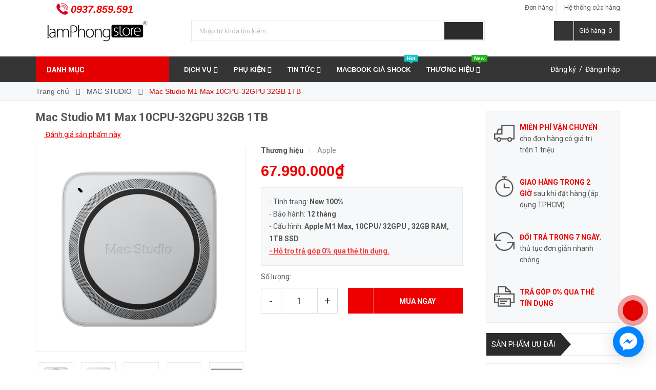

--- FILE ---
content_type: text/css
request_url: https://bizweb.dktcdn.net/100/318/659/themes/667453/assets/plugin.scss.css?1760582340048
body_size: 40516
content:
.mm-hidden{display:none !important}.mm-wrapper{overflow-x:hidden;position:relative}.mm-menu,.mm-panels,.mm-panels>.mm-panel{margin:0;position:absolute;left:0;right:0;top:0;bottom:0;z-index:0}.mm-menu{box-sizing:border-box;background:inherit;display:block;overflow:hidden;padding:0}.mm-panel{-webkit-transition:-webkit-transform 0.4s ease;-moz-transition:-moz-transform 0.4s ease;-ms-transition:-ms-transform 0.4s ease;-o-transition:-o-transform 0.4s ease;transition:transform 0.4s ease;-webkit-transform:translate3d(100%, 0, 0);-moz-transform:translate3d(100%, 0, 0);-ms-transform:translate3d(100%, 0, 0);-o-transform:translate3d(100%, 0, 0);transform:translate3d(100%, 0, 0)}.mm-panel.mm-opened{-webkit-transform:translate3d(0%, 0, 0);-moz-transform:translate3d(0%, 0, 0);-ms-transform:translate3d(0%, 0, 0);-o-transform:translate3d(0%, 0, 0);transform:translate3d(0%, 0, 0)}.mm-panel.mm-subopened{-webkit-transform:translate3d(-30%, 0, 0);-moz-transform:translate3d(-30%, 0, 0);-ms-transform:translate3d(-30%, 0, 0);-o-transform:translate3d(-30%, 0, 0);transform:translate3d(-30%, 0, 0)}.mm-panel.mm-highest{z-index:1}.mm-panels,.mm-panels>.mm-panel{background:inherit;border-color:inherit}.mm-panels>.mm-panel{background:#fff;border-color:inherit;-webkit-overflow-scrolling:touch;overflow:scroll;overflow-x:hidden;overflow-y:auto;box-sizing:border-box}.mm-panels>.mm-panel.mm-hasnavbar{padding-top:40px}.mm-panels>.mm-panel:before,.mm-panels>.mm-panel:after{content:'';display:block;height:20px}.mm-vertical .mm-panel{-webkit-transform:none !important;-moz-transform:none !important;-ms-transform:none !important;-o-transform:none !important;transform:none !important}.mm-vertical .mm-listview .mm-panel,.mm-listview .mm-vertical .mm-panel{display:none;padding:10px 0 10px 10px}.mm-vertical .mm-listview .mm-panel .mm-listview>li:last-child:after,.mm-listview .mm-vertical .mm-panel .mm-listview>li:last-child:after{border-color:transparent}.mm-vertical li.mm-opened>.mm-panel,li.mm-vertical.mm-opened>.mm-panel{display:block}.mm-vertical .mm-listview>li>.mm-next,.mm-listview>li.mm-vertical>.mm-next{height:40px;bottom:auto}.mm-vertical .mm-listview>li>.mm-next:after,.mm-listview>li.mm-vertical>.mm-next:after{top:16px;bottom:auto}.mm-vertical .mm-listview>li.mm-opened>.mm-next:after,.mm-listview>li.mm-vertical.mm-opened>.mm-next:after{-webkit-transform:rotate(45deg);-moz-transform:rotate(45deg);-ms-transform:rotate(45deg);-o-transform:rotate(45deg);transform:rotate(45deg)}.mm-navbar{border-bottom:1px solid;border-color:inherit;text-align:left;line-height:25px;height:45px;padding:0 20px 0px 15px;margin:0;position:absolute;top:0;left:0;right:0}.mm-navbar>*{display:block;padding:10px 0}.mm-navbar a,.mm-navbar a:hover{text-decoration:none}.mm-navbar .mm-title{text-overflow:ellipsis;white-space:nowrap;overflow:hidden}.mm-navbar .mm-btn{box-sizing:border-box;width:40px;height:40px;position:absolute;top:-5px;z-index:1}.mm-navbar .mm-btn:first-child{padding-left:10px;right:15px}.mm-navbar .mm-btn:last-child{text-align:right;padding-right:20px;right:0}.mm-panel .mm-navbar{display:none}.mm-panel.mm-hasnavbar .mm-navbar{display:block;background:#2b2b2b}.mm-listview,.mm-listview>li{list-style:none;display:block;padding:0;margin:0}.mm-listview{font:inherit;font-size:14px;line-height:20px}.mm-listview a,.mm-listview a:hover{text-decoration:none}.mm-listview>li{position:relative}.mm-listview>li,.mm-listview>li:after,.mm-listview>li .mm-next,.mm-listview>li .mm-next:before{border-color:inherit}.mm-listview>li>a,.mm-listview>li>span{font-family:'Open sans', sans-serif;font-size:14px;text-transform:uppercase;font-weight:400;color:inherit;display:block;overflow:hidden;padding:12px 12px 12px 15px}.mm-listview>li>a.mm-arrow,.mm-listview>li>span.mm-arrow{padding-right:50px}.mm-listview>li:not(.mm-divider):after{content:'';border-bottom-width:1px;border-bottom-style:dashed;display:block;position:absolute;left:0;right:0;bottom:0}.mm-listview>li:not(.mm-divider):after{left:0px}.mm-listview .mm-next{background:rgba(3,2,1,0);width:50px;padding:0;position:absolute;right:0;top:0;bottom:0;z-index:2}.mm-listview .mm-next+a,.mm-listview .mm-next+span{margin-right:50px}.mm-listview .mm-next.mm-fullsubopen{width:100%}.mm-listview .mm-next.mm-fullsubopen:before{border-left:none}.mm-listview .mm-next.mm-fullsubopen+a,.mm-listview .mm-next.mm-fullsubopen+span{padding-right:50px;margin-right:0}.mm-panels>.mm-panel>.mm-listview{margin:20px 0 -20px}.mm-panels>.mm-panel>.mm-listview:first-child,.mm-panels>.mm-panel>.mm-navbar+.mm-listview{margin-top:-15px}.mm-listview .mm-inset{list-style:inside disc;padding:0 10px 15px 40px;margin:0}.mm-listview .mm-inset>li{padding:5px 0}.mm-listview .mm-divider{text-overflow:ellipsis;white-space:nowrap;overflow:hidden;font-size:10px;text-transform:uppercase;text-indent:20px;line-height:25px}.mm-listview .mm-spacer{padding-top:40px}.mm-listview .mm-spacer>.mm-next{top:40px}.mm-listview .mm-spacer.mm-divider{padding-top:25px}.mm-next:after,.mm-arrow:after{content:'';display:inline-block;width:8px;height:8px;margin:auto;position:absolute;top:0;bottom:0;font:normal normal normal 14px/1 FontAwesome;content:"\f105";font-size:20px;line-height:6px}.mm-prev:before{font:normal normal normal 18px/1 FontAwesome;content:"\f00d";border-right:none;border-bottom:none;left:23px;display:inline-block;width:8px;height:8px;margin:auto;position:absolute;top:0;bottom:0;font-weight:100;font-size:20px;line-height:20px}.mm-next:after,.mm-arrow:after{border-top:none;border-left:none;right:23px}.mm-menu{background:#f3f3f3;border-color:rgba(0,0,0,0.1);color:rgba(0,0,0,0.7)}.mm-menu .mm-navbar>*,.mm-menu .mm-navbar a{color:#fff;font-family:'Open sans', sans-serif;font-size:14px;font-weight:400;text-transform:uppercase}.mm-menu .mm-navbar .mm-btn:before,.mm-menu .mm-navbar .mm-btn:after{border-color:#fff}.mm-menu .mm-listview{border-color:rgba(0,0,0,0.1)}.mm-menu .mm-listview>li .mm-next:after,.mm-menu .mm-listview>li .mm-arrow:after{border-color:rgba(0,0,0,0.3)}.mm-menu .mm-listview>li a:not(.mm-next){-webkit-tap-highlight-color:rgba(255,255,255,0.5);tap-highlight-color:rgba(255,255,255,0.5)}.mm-menu .mm-listview>li.mm-selected>a:not(.mm-next),.mm-menu .mm-listview>li.mm-selected>span{background:#fff}.mm-menu.mm-vertical .mm-listview>li.mm-opened>a.mm-next,.mm-menu.mm-vertical .mm-listview>li.mm-opened>.mm-panel,.mm-menu .mm-listview>li.mm-opened.mm-vertical>a.mm-next,.mm-menu .mm-listview>li.mm-opened.mm-vertical>.mm-panel{background:rgba(0,0,0,0.05)}.mm-menu .mm-divider{background:rgba(0,0,0,0.05)}.mm-page{box-sizing:border-box;position:relative}.mm-slideout{-webkit-transition:-webkit-transform 0.4s ease;-ms-transition:-ms-transform 0.4s ease;transition:transform 0.4s ease}html.mm-opened{overflow-x:hidden;position:relative}html.mm-blocking{overflow:hidden}html.mm-blocking body{overflow:hidden}html.mm-background .mm-page{background:inherit}#mm-blocker{background:#030201;opacity:.3;display:none;width:100%;height:100%;position:fixed;top:0 !important;left:0;z-index:999999}html.mm-blocking #mm-blocker{display:block}.mm-menu.mm-offcanvas{display:none;position:fixed}.mm-menu.mm-current{display:block}.mm-menu{top:0px !important;width:80%;min-width:140px;max-width:440px;z-index:0}html.mm-opening .mm-slideout{-webkit-transform:translate(80%, 0);-moz-transform:translate(80%, 0);-ms-transform:translate(80%, 0);-o-transform:translate(80%, 0);transform:translate(80%, 0)}@media all and (max-width: 175px){html.mm-opening .mm-slideout{-webkit-transform:translate(140px, 0);-moz-transform:translate(140px, 0);-ms-transform:translate(140px, 0);-o-transform:translate(140px, 0);transform:translate(140px, 0)}}@media all and (min-width: 550px){html.mm-opening .mm-slideout{-webkit-transform:translate(440px, 0);-moz-transform:translate(440px, 0);-ms-transform:translate(440px, 0);-o-transform:translate(440px, 0);transform:translate(440px, 0)}}*,input,:before,:after{-webkit-box-sizing:border-box;-moz-box-sizing:border-box;box-sizing:border-box}html{overflow-x:hidden}html,body{padding:0;margin:0}article,aside,details,figcaption,figure,footer,header,hgroup,main,nav,section,summary{display:block}audio,canvas,progress,video{display:inline-block;vertical-align:baseline}input[type="number"]::-webkit-inner-spin-button,input[type="number"]::-webkit-outer-spin-button{height:auto}input[type="search"]::-webkit-search-cancel-button,input[type="search"]::-webkit-search-decoration{-webkit-appearance:none}input[type="text"],input[type="email"],input[type="password"],input[type="tel"]{border:1px solid #e9e9e9;color:#1c1c1c;margin:0 0 19px;min-height:40px;padding:0 20px}a:hover{color:#2b2b2b}.remove{color:#999;font-size:1em}.remove:hover{color:#2b2b2b}.dropdown-menu{box-shadow:none}.dropdown-menu>li>a{white-space:inherit}.dropdown-menu>.active>a,.dropdown-menu>.active>a:focus,.dropdown-menu>.active>a:hover{background:none}body,input,textarea,button,select{line-height:1.7;font-family:"Roboto",sans-serif;color:#555;-webkit-font-smoothing:antialiased;-webkit-text-size-adjust:100%;letter-spacing:0px}body{font-size:14px;color:#555}header nav{font-family:Arial,"Helvetica Neue",Helvetica,sans-serif}h1,.h1,h2,.h2,h3,.h3,h4,.h4,h5,.h5,h6,.h6{line-height:1.4}h1 a,.h1 a,h2 a,.h2 a,h3 a,.h3 a,h4 a,.h4 a,h5 a,.h5 a,h6 a,.h6 a{text-decoration:none;font-weight:inherit}a{-webkit-transition:all 150ms ease-in-out;-moz-transition:all 150ms ease-in-out;-ms-transition:all 150ms ease-in-out;-o-transition:all 150ms ease-in-out;transition:all 150ms ease-in-out}a:focus{outline:none}h1,.h1{font-size:2.57143em}h2,.h2{font-size:2em}h3,.h3{font-size:1.71429em}h4,.h4{font-size:1.28571em}h5,.h5{font-size:1.14286em}h6,.h6{font-size:1.14286em}h1,.h1,h2,.h2,h3,.h3,h4,.h4,h5,.h5,h6,.h6,.h1,.h2,.h3,.h4,.h5,.h6{color:#323c3f;letter-spacing:0px}p{margin:0 0 15px 0}p img{margin:0}em{font-style:italic}b,strong{font-weight:bold}small{font-size:0.9em}sup,sub{position:relative;font-size:60%;vertical-align:baseline}sup{top:-0.5em}sub{bottom:-0.5em}blockquote{font-size:1.125em;line-height:1.45;font-style:italic;margin:0 0 30px;padding:15px 30px;border-left:1px solid #ebebeb}blockquote p{margin-bottom:0}blockquote p+cite{margin-top:15px}blockquote cite{display:block;font-size:0.75em}blockquote cite:before{content:"\2014 \0020"}code,pre{background-color:#faf7f5;font-family:Consolas,monospace;font-size:1em;border:0 none;padding:0 2px;color:#51ab62}pre{overflow:auto;padding:15px;margin:0 0 30px}ul,ol{margin:0;padding:0}ul{list-style:none outside}ol{list-style:decimal}ul.square,.rte ul ul ul{list-style:square outside}ul.disc,.rte ul{list-style:disc outside}ol.alpha{list-style:lower-alpha outside}.inline-list li{display:inline-block;margin-bottom:0}table{width:100%;margin-bottom:1em;border-collapse:collapse;border-spacing:0}.table-wrap{max-width:100%;overflow:auto;-webkit-overflow-scrolling:touch}th{font-weight:bold}th,td{text-align:left;padding:15px;border:1px solid #ebebeb;color:#1c1c1c}a,.text-link{text-decoration:none;background:transparent}button{overflow:visible}button[disabled],html input[disabled]{cursor:default}img{border:0 none;max-width:100%;height:auto}svg:not(:root){overflow:hidden}.video-wrapper{position:relative;overflow:hidden;max-width:100%;padding-bottom:56.25%;height:0;height:auto}.video-wrapper iframe{position:absolute;top:0;left:0;width:100%;height:100%}.table-wrapper{max-width:100%;overflow:auto}form{margin-bottom:30px}input,textarea,button,select{font-size:1em}input:focus,textarea:focus,button:focus,select:focus{outline:none}button,input[type="text"],input[type="search"],input[type="password"],input[type="email"],input[type="file"],input[type="number"],input[type="tel"],input[type="submit"],textarea{-webkit-appearance:none;-moz-appearance:none}input,textarea,select,fieldset{border-radius:0;max-width:100%}input.input-full,textarea.input-full,select.input-full,fieldset.input-full{width:100%}fieldset{border:1px solid #ebebeb;padding:15px}legend{border:0;padding:0}optgroup{font-weight:bold}input{display:inline-block;width:auto}button,input[type="submit"]{cursor:pointer}input[type="text"],input[type="search"],input[type="password"],input[type="email"],input[type="file"],input[type="number"],input[type="tel"],textarea,select{border:1px solid #ebebeb;padding:0 20px;width:100%;max-width:100%;display:block}input[type="text"]:focus,input[type="search"]:focus,input[type="password"]:focus,input[type="email"]:focus,input[type="file"]:focus,input[type="number"]:focus,input[type="tel"]:focus,textarea:focus,select:focus{border:1px solid #c4c4c4}input[type="text"][disabled],input[type="text"].disabled,input[type="search"][disabled],input[type="search"].disabled,input[type="password"][disabled],input[type="password"].disabled,input[type="email"][disabled],input[type="email"].disabled,input[type="file"][disabled],input[type="file"].disabled,input[type="number"][disabled],input[type="number"].disabled,input[type="tel"][disabled],input[type="tel"].disabled,textarea[disabled],textarea.disabled,select[disabled],select.disabled{cursor:default;background-color:#ddd;border-color:#ddd}textarea{min-height:100px;padding-top:6px;padding-bottom:6px}input[type="checkbox"],input[type="radio"]{display:inline;margin:0;padding:0;width:100%;height:50px;position:absolute;background:transparent;outline:none;opacity:0;left:0}select{-webkit-appearance:none;-moz-appearance:none;appearance:none;background-position:right center;background-image:url("//bizweb.dktcdn.net/100/318/659/themes/667453/assets/ico-drop.png?1753752551791");background-repeat:no-repeat;background-position:right 25px center;background-color:#fff !important;padding-right:28px;text-indent:0.01px;text-overflow:'';cursor:pointer}.ie9 select,.lt-ie9 select{padding-right:10px;background-image:none}option{color:#000;background-color:#fff}select::-ms-expand{display:none}label,legend{display:block;margin-bottom:2px}label.inline,legend.inline{display:inline}input[type="checkbox"]+label,input[type="radio"]+label{font-weight:normal}label[for]{cursor:pointer}.label-hint{color:#999}form.form-horizontal,.form-horizontal{margin-bottom:0}form.form-horizontal input[type="text"],form.form-horizontal input[type="search"],form.form-horizontal input[type="password"],form.form-horizontal input[type="email"],form.form-horizontal input[type="file"],form.form-horizontal input[type="number"],form.form-horizontal input[type="tel"],form.form-horizontal textarea,form.form-horizontal select,form.form-horizontal label,.form-horizontal input[type="text"],.form-horizontal input[type="search"],.form-horizontal input[type="password"],.form-horizontal input[type="email"],.form-horizontal input[type="file"],.form-horizontal input[type="number"],.form-horizontal input[type="tel"],.form-horizontal textarea,.form-horizontal select,.form-horizontal label{display:inline-block;margin-bottom:0;width:auto}input[type="text"].error,input[type="search"].error,input[type="password"].error,input[type="email"].error,input[type="file"].error,input[type="number"].error,input[type="tel"].error,textarea.error{border-color:red;color:red}label.error{color:red}.input-group{position:relative;display:table;border-collapse:separate}.input-group .input-group-field:first-child,.input-group .input-group-btn:first-child,.input-group .input-group-btn:first-child>.btn,.input-group .input-group-btn:first-child>input[type="submit"],.input-group input[type="hidden"]:first-child+.input-group-field,.input-group input[type="hidden"]:first-child+.input-group-btn>.btn,.input-group input[type="hidden"]:first-child+.input-group-btn>input[type="submit"]{border-radius:0}.input-group .input-group-field:last-child,.input-group .input-group-btn:last-child>.btn,.input-group .input-group-btn:last-child>input[type="submit"]{border-radius:0}.input-group input::-moz-focus-inner{border:0;padding:0;margin-top:-1px;margin-bottom:-1px}.input-group-field,.input-group-btn{display:table-cell;vertical-align:middle;margin:0}.input-group .btn,.input-group input[type="submit"],.input-group .input-group-field{height:40px}.input-group .input-group-field{width:100%;margin-bottom:0}.input-group-btn{position:relative;white-space:nowrap;width:1%;padding:0}.form-group{margin:0;padding:0 0 8px;border:0}.form-group .form-control{display:block;width:100%;min-height:40px;padding:.375rem .75rem;font-size:1em;line-height:1.5;color:#55595c;background-color:#fff;background-image:none;margin:0}.form-group input,.form-group select{height:40px}.rte h1,.rte .h1,.rte h2,.rte .h2,.rte h3,.rte .h3,.rte h4,.rte .h4,.rte h5,.rte .h5,.rte h6,.rte .h6{margin-top:2em}.rte h1:first-child,.rte .h1:first-child,.rte h2:first-child,.rte .h2:first-child,.rte h3:first-child,.rte .h3:first-child,.rte h4:first-child,.rte .h4:first-child,.rte h5:first-child,.rte .h5:first-child,.rte h6:first-child,.rte .h6:first-child{margin-top:0}.rte h5,.rte .h5,.rte .h5{text-transform:uppercase}.rte>div{margin-bottom:0}.rte ul ul{list-style:circle outside}.rte li{margin-bottom:0.4em}.rte img{max-width:100%;height:auto}.rte table{table-layout:fixed}.clearfix{*zoom:1}.clearfix:after{content:"";display:table;clear:both}.clearboth{clear:both}.no-background{background:none !important}svg path,svg rect{fill:#2b2b2b}.flexbox,.awe-popup{display:-ms-flexbox;display:-webkit-flex;display:flex;-ms-flex-align:center;-webkit-align-items:center;-webkit-box-align:center;align-items:center}.list-inline{*zoom:1}.list-inline:after{content:"";display:table;clear:both}.list-inline li{float:left;margin:0}.d-list>div{position:relative;margin-right:15px}.d-list>div:before{content:"";position:absolute;top:0;bottom:0;right:0;width:1px;height:13px;margin:auto;z-index:9;background:#ebebeb}.d-list>div:first-child{margin:0}.d-list>div:first-child:before{display:none}.a-center{text-align:center !important}.a-left{text-align:left !important}.a-right{text-align:right !important}.f-left{float:left !important}.f-right{float:right !important}.f-none{float:none !important}.inline{display:inline !important}.block{display:block !important}.inline-block{display:inline-block !important}.flexbox{display:-webkit-flex;display:-ms-flexbox;display:flex;overflow:hidden}.flexbox>div{flex:1}.background-none{background:none !important}.no-margin{margin:0 !important}.no-padding{padding:0 !important}.no-border{border:none !important}.ov-h{overflow:hidden !important}.relative{position:relative !important}.absolute{position:absolute !important}.margin-0{margin:0px !important}.margin-vertical-0{margin-top:0px !important;margin-bottom:0px !important}.margin-horizontal-0{margin-left:0px !important;margin-right:0px !important}.margin-top-0{margin-top:0px !important}.margin-bottom-0{margin-bottom:0px !important}.margin-left-0{margin-left:0px !important}.margin-right-0{margin-right:0px !important}.padding-0{padding:0px !important}.padding-vertical-0{padding-top:0px !important;padding-bottom:0px !important}.padding-horizontal-0{padding-left:0px !important;padding-right:0px !important}.padding-top-0{padding-top:0px !important}.padding-bottom-0{padding-bottom:0px !important}.padding-left-0{padding-left:0px !important}.padding-right-0{padding-right:0px !important}.margin-5{margin:5px !important}.margin-vertical-5{margin-top:5px !important;margin-bottom:5px !important}.margin-horizontal-5{margin-left:5px !important;margin-right:5px !important}.margin-top-5{margin-top:5px !important}.margin-bottom-5{margin-bottom:5px !important}.margin-left-5{margin-left:5px !important}.margin-right-5{margin-right:5px !important}.padding-5{padding:5px !important}.padding-vertical-5{padding-top:5px !important;padding-bottom:5px !important}.padding-horizontal-5{padding-left:5px !important;padding-right:5px !important}.padding-top-5{padding-top:5px !important}.padding-bottom-5{padding-bottom:5px !important}.padding-left-5{padding-left:5px !important}.padding-right-5{padding-right:5px !important}.margin-10{margin:10px !important}.margin-vertical-10{margin-top:10px !important;margin-bottom:10px !important}.margin-horizontal-10{margin-left:10px !important;margin-right:10px !important}.margin-top-10{margin-top:10px !important}.margin-bottom-10{margin-bottom:10px !important}.margin-left-10{margin-left:10px !important}.margin-right-10{margin-right:10px !important}.padding-10{padding:10px !important}.padding-vertical-10{padding-top:10px !important;padding-bottom:10px !important}.padding-horizontal-10{padding-left:10px !important;padding-right:10px !important}.padding-top-10{padding-top:10px !important}.padding-bottom-10{padding-bottom:10px !important}.padding-left-10{padding-left:10px !important}.padding-right-10{padding-right:10px !important}.margin-15{margin:15px !important}.margin-vertical-15{margin-top:15px !important;margin-bottom:15px !important}.margin-horizontal-15{margin-left:15px !important;margin-right:15px !important}.margin-top-15{margin-top:15px !important}.margin-bottom-15{margin-bottom:15px !important}.margin-left-15{margin-left:15px !important}.margin-right-15{margin-right:15px !important}.padding-15{padding:15px !important}.padding-vertical-15{padding-top:15px !important;padding-bottom:15px !important}.padding-horizontal-15{padding-left:15px !important;padding-right:15px !important}.padding-top-15{padding-top:15px !important}.padding-bottom-15{padding-bottom:15px !important}.padding-left-15{padding-left:15px !important}.padding-right-15{padding-right:15px !important}.margin-20{margin:20px !important}.margin-vertical-20{margin-top:20px !important;margin-bottom:20px !important}.margin-horizontal-20{margin-left:20px !important;margin-right:20px !important}.margin-top-20{margin-top:20px !important}.margin-bottom-20{margin-bottom:20px !important}.margin-left-20{margin-left:20px !important}.margin-right-20{margin-right:20px !important}.padding-20{padding:20px !important}.padding-vertical-20{padding-top:20px !important;padding-bottom:20px !important}.padding-horizontal-20{padding-left:20px !important;padding-right:20px !important}.padding-top-20{padding-top:20px !important}.padding-bottom-20{padding-bottom:20px !important}.padding-left-20{padding-left:20px !important}.padding-right-20{padding-right:20px !important}.margin-25{margin:25px !important}.margin-vertical-25{margin-top:25px !important;margin-bottom:25px !important}.margin-horizontal-25{margin-left:25px !important;margin-right:25px !important}.margin-top-25{margin-top:25px !important}.margin-bottom-25{margin-bottom:25px !important}.margin-left-25{margin-left:25px !important}.margin-right-25{margin-right:25px !important}.padding-25{padding:25px !important}.padding-vertical-25{padding-top:25px !important;padding-bottom:25px !important}.padding-horizontal-25{padding-left:25px !important;padding-right:25px !important}.padding-top-25{padding-top:25px !important}.padding-bottom-25{padding-bottom:25px !important}.padding-left-25{padding-left:25px !important}.padding-right-25{padding-right:25px !important}.margin-30{margin:30px !important}.margin-vertical-30{margin-top:30px !important;margin-bottom:30px !important}.margin-horizontal-30{margin-left:30px !important;margin-right:30px !important}.margin-top-30{margin-top:30px !important}.margin-bottom-30{margin-bottom:30px !important}.margin-left-30{margin-left:30px !important}.margin-right-30{margin-right:30px !important}.padding-30{padding:30px !important}.padding-vertical-30{padding-top:30px !important;padding-bottom:30px !important}.padding-horizontal-30{padding-left:30px !important;padding-right:30px !important}.padding-top-30{padding-top:30px !important}.padding-bottom-30{padding-bottom:30px !important}.padding-left-30{padding-left:30px !important}.padding-right-30{padding-right:30px !important}.margin-35{margin:35px !important}.margin-vertical-35{margin-top:35px !important;margin-bottom:35px !important}.margin-horizontal-35{margin-left:35px !important;margin-right:35px !important}.margin-top-35{margin-top:35px !important}.margin-bottom-35{margin-bottom:35px !important}.margin-left-35{margin-left:35px !important}.margin-right-35{margin-right:35px !important}.padding-35{padding:35px !important}.padding-vertical-35{padding-top:35px !important;padding-bottom:35px !important}.padding-horizontal-35{padding-left:35px !important;padding-right:35px !important}.padding-top-35{padding-top:35px !important}.padding-bottom-35{padding-bottom:35px !important}.padding-left-35{padding-left:35px !important}.padding-right-35{padding-right:35px !important}.margin-40{margin:40px !important}.margin-vertical-40{margin-top:40px !important;margin-bottom:40px !important}.margin-horizontal-40{margin-left:40px !important;margin-right:40px !important}.margin-top-40{margin-top:40px !important}.margin-bottom-40{margin-bottom:40px !important}.margin-left-40{margin-left:40px !important}.margin-right-40{margin-right:40px !important}.padding-40{padding:40px !important}.padding-vertical-40{padding-top:40px !important;padding-bottom:40px !important}.padding-horizontal-40{padding-left:40px !important;padding-right:40px !important}.padding-top-40{padding-top:40px !important}.padding-bottom-40{padding-bottom:40px !important}.padding-left-40{padding-left:40px !important}.padding-right-40{padding-right:40px !important}.margin-45{margin:45px !important}.margin-vertical-45{margin-top:45px !important;margin-bottom:45px !important}.margin-horizontal-45{margin-left:45px !important;margin-right:45px !important}.margin-top-45{margin-top:45px !important}.margin-bottom-45{margin-bottom:45px !important}.margin-left-45{margin-left:45px !important}.margin-right-45{margin-right:45px !important}.padding-45{padding:45px !important}.padding-vertical-45{padding-top:45px !important;padding-bottom:45px !important}.padding-horizontal-45{padding-left:45px !important;padding-right:45px !important}.padding-top-45{padding-top:45px !important}.padding-bottom-45{padding-bottom:45px !important}.padding-left-45{padding-left:45px !important}.padding-right-45{padding-right:45px !important}.margin-50{margin:50px !important}.margin-vertical-50{margin-top:50px !important;margin-bottom:50px !important}.margin-horizontal-50{margin-left:50px !important;margin-right:50px !important}.margin-top-50{margin-top:50px !important}.margin-bottom-50{margin-bottom:50px !important}.margin-left-50{margin-left:50px !important}.margin-right-50{margin-right:50px !important}.padding-50{padding:50px !important}.padding-vertical-50{padding-top:50px !important;padding-bottom:50px !important}.padding-horizontal-50{padding-left:50px !important;padding-right:50px !important}.padding-top-50{padding-top:50px !important}.padding-bottom-50{padding-bottom:50px !important}.padding-left-50{padding-left:50px !important}.padding-right-50{padding-right:50px !important}.margin-55{margin:55px !important}.margin-vertical-55{margin-top:55px !important;margin-bottom:55px !important}.margin-horizontal-55{margin-left:55px !important;margin-right:55px !important}.margin-top-55{margin-top:55px !important}.margin-bottom-55{margin-bottom:55px !important}.margin-left-55{margin-left:55px !important}.margin-right-55{margin-right:55px !important}.padding-55{padding:55px !important}.padding-vertical-55{padding-top:55px !important;padding-bottom:55px !important}.padding-horizontal-55{padding-left:55px !important;padding-right:55px !important}.padding-top-55{padding-top:55px !important}.padding-bottom-55{padding-bottom:55px !important}.padding-left-55{padding-left:55px !important}.padding-right-55{padding-right:55px !important}.margin-60{margin:60px !important}.margin-vertical-60{margin-top:60px !important;margin-bottom:60px !important}.margin-horizontal-60{margin-left:60px !important;margin-right:60px !important}.margin-top-60{margin-top:60px !important}.margin-bottom-60{margin-bottom:60px !important}.margin-left-60{margin-left:60px !important}.margin-right-60{margin-right:60px !important}.padding-60{padding:60px !important}.padding-vertical-60{padding-top:60px !important;padding-bottom:60px !important}.padding-horizontal-60{padding-left:60px !important;padding-right:60px !important}.padding-top-60{padding-top:60px !important}.padding-bottom-60{padding-bottom:60px !important}.padding-left-60{padding-left:60px !important}.padding-right-60{padding-right:60px !important}.margin-65{margin:65px !important}.margin-vertical-65{margin-top:65px !important;margin-bottom:65px !important}.margin-horizontal-65{margin-left:65px !important;margin-right:65px !important}.margin-top-65{margin-top:65px !important}.margin-bottom-65{margin-bottom:65px !important}.margin-left-65{margin-left:65px !important}.margin-right-65{margin-right:65px !important}.padding-65{padding:65px !important}.padding-vertical-65{padding-top:65px !important;padding-bottom:65px !important}.padding-horizontal-65{padding-left:65px !important;padding-right:65px !important}.padding-top-65{padding-top:65px !important}.padding-bottom-65{padding-bottom:65px !important}.padding-left-65{padding-left:65px !important}.padding-right-65{padding-right:65px !important}.margin-70{margin:70px !important}.margin-vertical-70{margin-top:70px !important;margin-bottom:70px !important}.margin-horizontal-70{margin-left:70px !important;margin-right:70px !important}.margin-top-70{margin-top:70px !important}.margin-bottom-70{margin-bottom:70px !important}.margin-left-70{margin-left:70px !important}.margin-right-70{margin-right:70px !important}.padding-70{padding:70px !important}.padding-vertical-70{padding-top:70px !important;padding-bottom:70px !important}.padding-horizontal-70{padding-left:70px !important;padding-right:70px !important}.padding-top-70{padding-top:70px !important}.padding-bottom-70{padding-bottom:70px !important}.padding-left-70{padding-left:70px !important}.padding-right-70{padding-right:70px !important}.margin-75{margin:75px !important}.margin-vertical-75{margin-top:75px !important;margin-bottom:75px !important}.margin-horizontal-75{margin-left:75px !important;margin-right:75px !important}.margin-top-75{margin-top:75px !important}.margin-bottom-75{margin-bottom:75px !important}.margin-left-75{margin-left:75px !important}.margin-right-75{margin-right:75px !important}.padding-75{padding:75px !important}.padding-vertical-75{padding-top:75px !important;padding-bottom:75px !important}.padding-horizontal-75{padding-left:75px !important;padding-right:75px !important}.padding-top-75{padding-top:75px !important}.padding-bottom-75{padding-bottom:75px !important}.padding-left-75{padding-left:75px !important}.padding-right-75{padding-right:75px !important}.margin-80{margin:80px !important}.margin-vertical-80{margin-top:80px !important;margin-bottom:80px !important}.margin-horizontal-80{margin-left:80px !important;margin-right:80px !important}.margin-top-80{margin-top:80px !important}.margin-bottom-80{margin-bottom:80px !important}.margin-left-80{margin-left:80px !important}.margin-right-80{margin-right:80px !important}.padding-80{padding:80px !important}.padding-vertical-80{padding-top:80px !important;padding-bottom:80px !important}.padding-horizontal-80{padding-left:80px !important;padding-right:80px !important}.padding-top-80{padding-top:80px !important}.padding-bottom-80{padding-bottom:80px !important}.padding-left-80{padding-left:80px !important}.padding-right-80{padding-right:80px !important}.margin-85{margin:85px !important}.margin-vertical-85{margin-top:85px !important;margin-bottom:85px !important}.margin-horizontal-85{margin-left:85px !important;margin-right:85px !important}.margin-top-85{margin-top:85px !important}.margin-bottom-85{margin-bottom:85px !important}.margin-left-85{margin-left:85px !important}.margin-right-85{margin-right:85px !important}.padding-85{padding:85px !important}.padding-vertical-85{padding-top:85px !important;padding-bottom:85px !important}.padding-horizontal-85{padding-left:85px !important;padding-right:85px !important}.padding-top-85{padding-top:85px !important}.padding-bottom-85{padding-bottom:85px !important}.padding-left-85{padding-left:85px !important}.padding-right-85{padding-right:85px !important}.margin-90{margin:90px !important}.margin-vertical-90{margin-top:90px !important;margin-bottom:90px !important}.margin-horizontal-90{margin-left:90px !important;margin-right:90px !important}.margin-top-90{margin-top:90px !important}.margin-bottom-90{margin-bottom:90px !important}.margin-left-90{margin-left:90px !important}.margin-right-90{margin-right:90px !important}.padding-90{padding:90px !important}.padding-vertical-90{padding-top:90px !important;padding-bottom:90px !important}.padding-horizontal-90{padding-left:90px !important;padding-right:90px !important}.padding-top-90{padding-top:90px !important}.padding-bottom-90{padding-bottom:90px !important}.padding-left-90{padding-left:90px !important}.padding-right-90{padding-right:90px !important}.margin-95{margin:95px !important}.margin-vertical-95{margin-top:95px !important;margin-bottom:95px !important}.margin-horizontal-95{margin-left:95px !important;margin-right:95px !important}.margin-top-95{margin-top:95px !important}.margin-bottom-95{margin-bottom:95px !important}.margin-left-95{margin-left:95px !important}.margin-right-95{margin-right:95px !important}.padding-95{padding:95px !important}.padding-vertical-95{padding-top:95px !important;padding-bottom:95px !important}.padding-horizontal-95{padding-left:95px !important;padding-right:95px !important}.padding-top-95{padding-top:95px !important}.padding-bottom-95{padding-bottom:95px !important}.padding-left-95{padding-left:95px !important}.padding-right-95{padding-right:95px !important}.margin-100{margin:100px !important}.margin-vertical-100{margin-top:100px !important;margin-bottom:100px !important}.margin-horizontal-100{margin-left:100px !important;margin-right:100px !important}.margin-top-100{margin-top:100px !important}.margin-bottom-100{margin-bottom:100px !important}.margin-left-100{margin-left:100px !important}.margin-right-100{margin-right:100px !important}.padding-100{padding:100px !important}.padding-vertical-100{padding-top:100px !important;padding-bottom:100px !important}.padding-horizontal-100{padding-left:100px !important;padding-right:100px !important}.padding-top-100{padding-top:100px !important}.padding-bottom-100{padding-bottom:100px !important}.padding-left-100{padding-left:100px !important}.padding-right-100{padding-right:100px !important}.btn,input[type="submit"]{display:inline-block;height:40px;line-height:39px;padding:0 20px;text-align:center;white-space:nowrap;outline:none !important;cursor:pointer;border:none;font-weight:400;border-radius:0;letter-spacing:0;-webkit-transition:background-color 0.1s ease-in;-moz-transition:background-color 0.1s ease-in;-ms-transition:background-color 0.1s ease-in;-o-transition:background-color 0.1s ease-in;transition:background-color 0.1s ease-in;-webkit-border-radius:0;border-radius:0}.btn[disabled],input[disabled][type="submit"],.btn.disabled,input.disabled[type="submit"]{cursor:default;background-color:#ebebeb}.btn.btn-primary,input.btn-primary[type="submit"]{color:#fff}.btn.btn-circle,input.btn-circle[type="submit"]{border-radius:50%;padding:0}.btn.btn-large,input.btn-large[type="submit"]{height:50px;line-height:50px;padding:0 74px}.btn.btn-small,input.btn-small[type="submit"]{height:34px;line-height:34px;padding:0 32px;font-size:.85714em}.btn.btn-dark,input.btn-dark[type="submit"]{background:#2a2a2a;color:#fff}.btn.btn-white,input.btn-white[type="submit"]{background:#fff;color:#555;border:1px solid #ebebeb;font-weight:400}.btn.btn-gray,input.btn-gray[type="submit"]{background:#9e9e9e;color:#fff}.btn.btn-gray:hover,input.btn-gray[type="submit"]:hover{background:#2b2b2b}.btn.btn-gray a,input.btn-gray[type="submit"] a{color:#fff}.btn.btn-full,input.btn-full[type="submit"]{display:block;width:100%}.btn-link{line-height:40px;color:#2b2b2b}.btn-link:hover{text-decoration:underline}.ajax-load{position:fixed;z-index:-1;top:0;left:0;right:0;bottom:0;margin:auto;text-align:center;width:100px;height:100px;line-height:100px;opacity:0;visibility:hidden}.ajax-load.active{opacity:1;visibility:visible;z-index:9999}.awe-popup{position:fixed;z-index:9999;top:0;height:0;width:0;left:0;right:0;bottom:0;text-align:center;overflow:hidden;visibility:hidden;opacity:0;-webkit-transition:all 200ms ease-in-out;-moz-transition:all 200ms ease-in-out;-ms-transition:all 200ms ease-in-out;-o-transition:all 200ms ease-in-out;transition:all 200ms ease-in-out}.awe-popup .overlay{background-color:rgba(33,33,33,0.8);color:rgba(0,0,0,0.4);position:fixed;top:0 !important;left:0;right:0;bottom:0;margin:auto;width:0;height:0}.awe-popup .content{position:relative;max-width:1140px;min-width:1140px;padding:25px 28px;max-height:0;text-align:left;opacity:0;margin:0 auto;background:transparent;overflow:hidden;-webkit-transition:all 300ms ease-in-out;-moz-transition:all 300ms ease-in-out;-ms-transition:all 300ms ease-in-out;-o-transition:all 300ms ease-in-out;transition:all 300ms ease-in-out;position:relative;padding:25px 28px;max-height:0;text-align:left;opacity:0;margin:0 auto;background:#fff}.awe-popup.active{visibility:visible;opacity:1;top:0 !important;height:auto;width:auto}.awe-popup.active .content{max-height:calc(100% - 60px);opacity:1;background:transparent;padding:0}.awe-popup.active .content .info{background:#fff;min-width:500px}.awe-popup.active .overlay{width:100%;height:100%}.close-window{position:absolute;top:-10px;right:-10px;width:25px;height:25px;cursor:pointer;z-index:8040;color:#fff;background:#333;text-align:center;line-height:25px;border-radius:50%;text-decoration:none}.close-window .fa{display:block;font-size:14px;line-height:25px;color:#fff}.awe-popup.loading{z-index:9998}.awe-popup.loading .loader{left:50%;position:fixed;top:50%;-moz-transform:translateX(-50%);-webkit-transform:translateX(-50%);-o-transform:translateX(-50%);-ms-transform:translateX(-50%);transform:translateX(-50%);-webkit-transition:all 300ms ease-in-out;-moz-transition:all 300ms ease-in-out;-ms-transition:all 300ms ease-in-out;-o-transition:all 300ms ease-in-out;transition:all 300ms ease-in-out}.awe-popup.loaded-content .loader{display:none}.awe-popup.addcart-popup .content{min-width:auto}.product-popup .product-image{float:left;margin:0 20px 0 0}.product-popup .product-info{overflow:hidden;position:relative}.product-popup .product-info p{margin-bottom:0px;line-height:24px}.product-popup .popup-title{padding-left:15px;border-radius:0}.product-popup .popup-title i{margin-right:5px}.product-popup .product-name{color:#2b2b2b}.product-popup .product-info p.total-money{margin-bottom:15px}.product-popup h3,.product-popup .h3{color:#52b249;margin-bottom:25px}.product-popup h3 .fa,.product-popup .h3 .fa{margin-right:4px}.product-popup .pop-right h3,.product-popup .pop-right .h3{color:#333}.pop-right{background:#f9f9f9}.awe-popup.product-popup.active .content{max-height:calc(100% - 60px);opacity:1;padding:0}@media (max-width: 1199px){.awe-popup .content{max-width:700px;min-width:auto}}@media (max-width: 543px){.product-popup .product-image{width:120px;height:120px}.product-popup .product-image img{max-width:120px !important}.awe-popup.product-popup.active .content{max-height:calc(100% - 60px);opacity:1;margin:0 20px}.addcart-popup .col-xl-6{padding:0 !important}.product-popup h3,.product-popup .h3{font-size:1.28571em;margin-bottom:0}}.swatch{margin:10px 0}.swatch .header{margin:0px 0px 10px;text-align:left;min-width:100px;font-weight:400;font-size:14px;color:#555555;font-family:"Roboto",sans-serif;text-transform:uppercase}.swatch label{float:left;min-width:40px !important;height:40px !important;margin:0;border:#ebebeb 1px solid;background-color:#fff;font-size:14px;text-align:center;line-height:40px;white-space:nowrap;text-transform:uppercase;padding:0;border-radius:0px}.swatch-element label{padding:0 5px}.color.swatch-element label{padding:0}.swatch input:checked+label{background:#2b2b2b;border-color:#2b2b2b;color:#fff}.swatch .color input:checked+label{position:relative;border:solid 1px #c00}.swatch .color input:checked+label:after{content:"\f00c";font-family:FontAwesome;line-height:50px}.swatch .color .fa:before{width:20px;height:20px}.swatch .color label{border-radius:0px;width:50px;height:50px !important}.swatch .swatch-element{float:left;-webkit-transform:translateZ(0);-webkit-font-smoothing:antialiased;margin:0px 10px 10px 0;position:relative}.swatch .swatch-element.color .tim{background-color:#db23b6}.swatch .swatch-element.color .xanh{background-color:#13b5ea}.swatch .swatch-element.color .vang{background-color:#e6fa0a}.swatch .swatch-element.color .nau{background-color:#594f4f}.swatch .swatch-element.color .do{background-color:#f20808}.swatch .swatch-element.color .cam{background-color:#fc9905}.swatch .swatch-element.color .xam{background-color:#615a5a}.swatch .swatch-element.color .xanh-nuoc-bien{background-color:#3a40fa}.swatch .swatch-element.color .xanh-la-cay{background-color:#00ff15}.swatch .swatch-element.color .den{background-color:#ff00d5}.crossed-out{position:absolute;width:100%;height:100%;left:0;top:0}#quick-view-product .selector-wrapper{display:none !important}.swatch .swatch-element .crossed-out{display:none}.swatch .swatch-element.soldout .crossed-out{display:block}.swatch .tooltip{text-align:center;background:gray;color:#fff;bottom:100%;padding:10px;display:block;position:absolute;width:100px;left:-35px;margin-bottom:15px;filter:alpha(opacity=0);-khtml-opacity:0;-moz-opacity:0;opacity:0;visibility:hidden;-webkit-transform:translateY(10px);-moz-transform:translateY(10px);-ms-transform:translateY(10px);-o-transform:translateY(10px);transform:translateY(10px);-webkit-transition:all .25s ease-out;-moz-transition:all .25s ease-out;-ms-transition:all .25s ease-out;-o-transition:all .25s ease-out;transition:all .25s ease-out;-webkit-box-shadow:2px 2px 6px rgba(0,0,0,0.28);-moz-box-shadow:2px 2px 6px rgba(0,0,0,0.28);-ms-box-shadow:2px 2px 6px rgba(0,0,0,0.28);-o-box-shadow:2px 2px 6px rgba(0,0,0,0.28);box-shadow:2px 2px 6px rgba(0,0,0,0.28);z-index:10000;-moz-box-sizing:border-box;-webkit-box-sizing:border-box;box-sizing:border-box}.swatch .tooltip:before{bottom:-20px;content:" ";display:block;height:20px;left:0;position:absolute;width:100%}.swatch .tooltip:after{border-left:solid transparent 10px;border-right:solid transparent 10px;border-top:solid gray 10px;bottom:-10px;content:" ";height:0;left:50%;margin-left:-13px;position:absolute;width:0}.swatch .swatch-element:hover .tooltip{filter:alpha(opacity=100);-khtml-opacity:1;-moz-opacity:1;opacity:1;visibility:visible;-webkit-transform:translateY(0px);-moz-transform:translateY(0px);-ms-transform:translateY(0px);-o-transform:translateY(0px);transform:translateY(0px)}.swatch.error{background-color:#E8D2D2 !important;color:#333 !important;padding:1em;border-radius:5px}.swatch.error p{margin:0.7em 0}.swatch.error p:first-child{margin-top:0}.swatch.error p:last-child{margin-bottom:0}.swatch.error code{font-family:monospace}.owl-carousel .owl-nav .owl-prev,.owl-carousel .owl-nav .owl-next{top:50%;font-size:0;position:absolute;text-decoration:none;width:30px;margin-top:-15px;padding:0;background:#f5f5f5;outline:none;text-indent:1010%;border-radius:0;white-space:nowrap;margin-right:0;margin-left:0}.owl-carousel .owl-nav .owl-prev:before,.owl-carousel .owl-nav .owl-next:before{font-family:"FontAwesome";text-indent:0;position:absolute;left:0;width:29px;text-align:center;line-height:29px;font-size:20px;background:#ffffff;color:#e20000;border-radius:20px}.owl-carousel .owl-nav .owl-prev{left:0}.owl-carousel .owl-nav .owl-prev:before{content:"\f104"}.owl-carousel .owl-nav .owl-next{right:0}.owl-carousel .owl-nav .owl-next:before{content:"\f105"}.owl-carousel .owl-nav .disabled{opacity:.5;cursor:default}@media (max-width: 768px){.owl-carousel .owl-nav .owl-prev:before,.owl-carousel .owl-nav .owl-next:before{font-size:14px}.owl-carousel .owl-nav .owl-prev{left:0}.owl-carousel .owl-nav .owl-next{right:0}}.owl-carousel .owl-dots{display:block;margin-top:10px;text-align:center;position:absolute;bottom:10px;width:100%}.owl-carousel .owl-dots .owl-dot{display:inline-block;width:12px;height:12px;background:#fff;border-radius:50%;margin:0 3px}.owl-carousel .owl-dots .owl-dot.active{background:#2b2b2b}.owl-carousel-inset .owl-nav .owl-prev{left:0}.owl-carousel-inset .owl-nav .owl-next{right:0}.owl-carousel-inset .owl-dots{position:absolute;left:0;width:100%;bottom:25px}.owl-carousel-inset .owl-prev,.owl-carousel-inset .owl-next{opacity:0;visibility:hidden;-webkit-transition:all .5s ease;-o-transition:all .5s ease;transition:all .5s ease}.owl-carousel-inset:hover .owl-prev,.owl-carousel-inset:hover .owl-next{opacity:1;visibility:visible}.owl-carousel-inset:hover .owl-prev.disabled,.owl-carousel-inset:hover .owl-next.disabled{opacity:.5}.owl-carousel-inset:hover .owl-nav .owl-prev{left:25px}.owl-carousel-inset:hover .owl-nav .owl-next{right:25px}.owl-carousel .owl-item img{width:auto}.owl-carousel .owl-item.focus{border:2px solid #333}.tab-wrap .tabs-title{*zoom:1;display:inline-block;position:relative;z-index:9;margin:0 0 26px}.tab-wrap .tabs-title:after{content:"";display:table;clear:both}.tab-wrap .tabs-title li{font-size:2.2rem;font-weight:700;text-transform:uppercase;position:relative;line-height:40px;float:left}.tab-wrap .tabs-title li:before{content:"|";color:#c9c9c9;padding:0 16px;color:#1c1c1c}.tab-wrap .tabs-title li:first-child:before{display:none}.tab-wrap .tabs-title li.current{color:#212121}.tab-wrap .tab-content{position:relative}ul.tabs li{background:none;display:inline-block;cursor:pointer}ul.tabs li.current{color:#000}.tab-content.current{opacity:1;visibility:visible;height:auto;-webkit-transition:all 200ms ease-in-out;-moz-transition:all 200ms ease-in-out;-ms-transition:all 200ms ease-in-out;-o-transition:all 200ms ease-in-out;transition:all 200ms ease-in-out}.accordion .nav-item .tab-pane{opacity:0;visibility:hidden;height:0;overflow:hidden}.accordion .nav-item.active .tab-pane{opacity:1;visibility:visible;height:auto;-webkit-transition:all 200ms ease-in-out;-moz-transition:all 200ms ease-in-out;-ms-transition:all 200ms ease-in-out;-o-transition:all 200ms ease-in-out;transition:all 200ms ease-in-out}#quick-view-product{bottom:0;left:0;overflow-x:auto;overflow-y:auto;position:fixed;right:0;top:0 !important;z-index:9999}#quick-view-product .product-info{color:#222;font-weight:300;padding-right:25px}#quick-view-product .brand{color:#222}#quick-view-product .available{margin:0;font-weight:400;color:#2b2b2b}#quick-view-product .available.outstock{color:#E55E5E}#quick-view-product .product-left-column .image-block{overflow:hidden;margin:0 auto;margin-bottom:10px;border:solid 1px #ebebeb}#quick-view-product .product-left-column .image-block .view_full_size{position:relative;max-width:350px;display:block;margin:0 auto;padding:10px}@media (max-width: 1440px){#quick-view-product .product-left-column .image-block .view_full_size{max-width:320px !important}}#quick-view-product h3,#quick-view-product .h3{margin:0px}#quick-view-product .qwp-name{font-family:"Roboto",sans-serif;margin:0px 0px 10px;font-size:22px;font-weight:400;line-height:27px;color:#555}#quick-view-product .qwp-name a{color:#555;text-decoration:none}#quick-view-product .qwp-name:hover>a{text-decoration:none;color:#c00}.product-featured-image-quickview{margin-bottom:10px;margin:0 auto}#quick-view-product form{width:100%}#quick-view-product form .selector-wrapper label{font-family:"Roboto",sans-serif;font-size:14px;font-weight:400;color:#555;margin-bottom:0px;line-height:40px}#quick-view-product form .selector-wrapper .single-option-selector{width:calc(100% - 100px);-webkit-width:calc(100% - 100px);border-radius:5px;margin-bottom:10px;margin-right:0px}#quick-view-product form label{display:inline-block;min-width:100px;line-height:28px;font-weight:400;margin-bottom:20px;float:left}#quick-view-product form select{width:150px;display:inline-block;height:40px;float:left;margin-right:20px;text-transform:capitalize}#quick-view-product .price{font-family:'Arial', sans-serif;font-weight:700;color:#ef0000;font-size:24px;line-height:24px;margin-right:10px}#quick-view-product del{font-family:'Arial', sans-serif;font-weight:400;font-size:16px;color:#acacac;line-height:24px;margin-left:5px;display:inline-block}#quick-view-product #usefull_link_block{margin:10px 0}#quick-view-product #usefull_link_block li a{color:#222;line-height:17px}#quick-view-product .fancybox-overlay{display:block !important;height:100vh;background:none;z-index:100}#quick-view-product .quick-view-product{position:absolute;width:870px;top:5%;height:auto;margin:0 auto;left:0;right:0;padding:35px 30px 35px;background-color:#fff;z-index:8011;border-radius:5px}#quick-view-product .prices{display:block;width:100%;float:left;padding-bottom:5px;margin:10px 0px}#quick-view-product .product-right-column .price-product-detail{margin:0;line-height:33px}#quick-view-product #quantity-detail{margin:0;display:inline-block;padding-right:0}#quick-view-product .total-price{float:left;width:100%;display:block;margin-top:15px}#quick-view-product .total-price span{font-family:"Arial",sans-serif;font-size:1.07143em;font-weight:400;color:#222}#quick-view-product .more-view-wrapper{overflow:visible}#quick-view-product .product-right-column .quantity_wanted_p{width:100%;margin-top:15px}#quick-view-product .product-right-column .add_to_cart_detail{margin:15px 10px 15px 0;width:100%}#quick-view-product .product-right-column .add_to_cart_detail.disabled{padding:0 20px}#quick-view-product .product-right-column .btn-wishlist{margin-top:15px}#quick-view-product .swatch{margin:20px 0 0}#quick-view-product .swatch .swatch-element{margin:0px 6px 0 0}#quick-view-product .swatch .swatch-element label{line-height:39px;margin-bottom:5px;font-weight:400;min-width:40px !important;font-family:"Roboto",sans-serif}#quick-view-product .loading-imgquickview{position:absolute;top:0;left:0;right:0;bottom:0;width:100%;height:100%}#quick-view-product .availability,#quick-view-product .product-sku{line-height:28px}.thumbs_list_quickview{text-align:center;position:relative;margin-top:6px;height:100px;padding:10px 5px}.thumbs_list_quickview .product-photo-thumbs .owl-stage-outer{overflow:hidden}#thumblist_quickview{position:relative;padding:0;margin:0 auto}#thumblist_quickview #thumblist{list-style-type:none;margin:0;overflow:hidden;position:static}#thumblist_quickview .owl-row{margin-left:-3px;margin-right:-3px}#thumblist_quickview .owl-item{float:left}#thumblist_quickview .owl-item li{padding:5px;margin-right:0px}#thumblist_quickview .owl-item li a{border:solid 1px #ebebeb}#thumblist_quickview .owl-item li.active{opacity:1}#thumblist_quickview .owl-item li.active a{border-color:#2b2b2b}#thumblist_quickview .owl-item img{padding:5px}#thumblist_quickview .owl-item a{display:block;height:90px;display:flex !important;align-items:center !important;justify-content:center !important}#thumblist_quickview .owl-item img{max-width:100% !important;max-height:100% !important}#thumblist_quickview .thumb_item{border:1px solid #e6e6e6}#thumblist_quickview .owl-nav .owl-prev,#thumblist_quickview .owl-nav .owl-next{width:25px;height:25px;border-radius:3px;line-height:25px;text-align:center;top:50%}@media (min-width: 992px) and (max-width: 1199px){#thumblist_quickview .owl-nav .owl-prev,#thumblist_quickview .owl-nav .owl-next{top:25%}}#thumblist_quickview .owl-nav .owl-prev:before,#thumblist_quickview .owl-nav .owl-next:before{height:25px;width:25px;line-height:25px;top:40px;color:#333;border-radius:50%;border:none;background:#fff;border:solid 1px #333}#thumblist_quickview .owl-nav .owl-prev:hover:before,#thumblist_quickview .owl-nav .owl-next:hover:before{border-color:#c00;color:#c00}#thumblist_quickview .owl-nav .owl-prev:before{content:"\f104";font-family:'FontAwesome';font-size:14px}#thumblist_quickview .owl-nav .owl-next:before{content:"\f105";font-family:'FontAwesome';font-size:14px}#thumblist_quickview .owl-next,#thumblist_quickview .owl-prev{width:16px;height:16px;margin-top:-8px;color:#333;margin-top:-10px}#thumblist_quickview .owl-next:before{content:"\f105";font-family:'FontAwesome';font-size:16px;right:-25px;top:40px}#thumblist_quickview .owl-prev:before{content:"\f104";font-family:'FontAwesome';font-size:16px;left:-25px;top:40px}#thumblist_quickview .owl-next:before,#thumblist_quickview .owl-prev:before{border:1px solid #b6b6b6;border-radius:100%;font-size:.71429em;line-height:18px;color:#000;text-shadow:none;position:absolute;width:20px;height:20px;text-align:center}#thumblist_quickview .owl-next:hover:before,#thumblist_quickview .owl-prev:hover:before{background:#fff;color:#c00;cursor:pointer}@media (max-width: 1199px){#quick-view-product,.quickview{display:none !important}}.fancybox-close{position:absolute;top:-12px;right:-12px;width:25px;height:25px;cursor:pointer;z-index:8040;color:#fff;text-align:center;background:#333;line-height:25px;border-radius:50%}.quickview-info{padding-bottom:0px;width:100%;float:left;margin-bottom:15px;border-bottom:solid 1px #ebebeb}.quickview-info .vendor_{font-family:"Roboto",sans-serif;font-size:14px;line-height:24px;color:#707070;display:inline-block;float:left;margin-right:10px;padding-right:10px;position:relative}.quickview-info .vendor_.frist:after{content:"";height:15px;width:1px;background:#bbb;position:absolute;right:0px;top:4px}.quickview-info .vendor_ .vendor,.quickview-info .vendor_ .status_name{color:#2b2b2b}.quickview-info .vendor_ .vendor a,.quickview-info .vendor_ .status_name a{text-decoration:none;color:#2b2b2b}.quickview-info .reviews_qv{margin-top:0px;width:100%;overflow:hidden;padding-bottom:0px;margin-bottom:0px;display:block;float:left}.quickview-info .reviews_qv .bizweb-product-reviews-badge{margin:0px auto;padding:0px;float:left;text-align:center}.quickview-info .reviews_qv .bizweb-product-reviews-badge .bizweb-product-reviews-star{padding:0px}.quickview-info .reviews_qv .bizweb-product-reviews-badge .bizweb-product-reviews-star i{font-size:12px;font-family:'FontAwesome'}.quickview-info .reviews_qv .bizweb-product-reviews-badge .bizweb-product-reviews-star i:before{font-family:'FontAwesome'}.quickview-info .reviews_qv .bizweb-product-reviews-badge .bizweb-product-reviews-star .star-off-png:before{content:"\f006";color:#ffe382}.quickview-info .reviews_qv .bizweb-product-reviews-badge .bizweb-product-reviews-star .star-on-png:before{content:"\f005";color:#ffe382}.quickview-info .reviews_qv .bizweb-product-reviews-badge .bizweb-product-reviews-star .star-half-png:before{content:"\f123";color:#ffe382}.quickview-info .reviews_qv .bizweb-product-reviews-badge div img{display:none}.quickview-info .reviews_qv .bizweb-product-reviews-badge div p{display:none;font-size:12px;color:#7b7b7b}.quickview-info .reviews_qv .text_revi{font-family:"Arial", sans-serif;position:relative;line-height:27px;font-size:13px;color:#7b7b7b;font-weight:500;margin-left:10px;padding-left:10px}.quickview-info .reviews_qv .text_revi:before{content:"|";position:absolute;color:#7b7b7b;left:0;line-height:27px}.quick_option .quantity_wanted_p{margin-top:15px;width:100%;float:left}.quick_option .quantity_wanted_p .input_qty_qv{display:inline-flex;width:150px;margin-top:0px;margin-right:0px;position:relative;float:left}.quick_option .quantity_wanted_p .input_qty_qv .btn_num{padding:0px;font-size:16px;line-height:40px;border:solid 1px #ebebeb;display:block;width:35px;height:40px;background:transparent;float:left;color:#333;text-align:center;font-weight:bold}.quick_option .quantity_wanted_p .input_qty_qv .btn_num:hover{cursor:pointer;color:#222;text-decoration:none;border-color:#ebebeb}.quick_option .quantity_wanted_p .input_qty_qv .num_1{border-top-left-radius:3px;border-bottom-left-radius:3px}.quick_option .quantity_wanted_p .input_qty_qv .num_2{border-top-right-radius:3px;border-bottom-right-radius:3px}.quick_option .quantity_wanted_p .input_qty_qv input{padding:0px;margin:0px;display:block;float:left;border:none;height:40px;width:40px;width:80px;border:solid 1px #ebebeb;border-left:0;border-right:0;text-align:center;box-shadow:none;background:transparent;border-radius:0px}.quick_option .quantity_wanted_p .button_cart_buy_enable{margin-top:0px;height:40px;border-radius:3px;font-family:"Arial", sans-serif;font-weight:500;font-size:14px;padding:0px 25px;line-height:40px;background:#2b2b2b;color:#fff;border:solid 1px #2b2b2b;margin-left:10px;width:calc(100% - 160px);-o-width:calc(100% - 160px);-moz-width:calc(100% - 160px);-webkit-width:calc(100% - 160px);float:left;position:relative}.quick_option .quantity_wanted_p .button_cart_buy_enable i{font-size:22px;margin-right:5px;line-height:40px;display:inline-block;position:absolute}.quick_option .quantity_wanted_p .button_cart_buy_enable span{padding:0px 20px}.quick_option .quantity_wanted_p .button_cart_buy_enable:hover{background:#fff;border-color:#c00;color:#c00}.quickview-product .product-single h1 a,.quickview-product .product-single .h1 a,.quickview-product .product-single .h1 a{font-size:1.42857em}.quickview-product .product-single .price{font-size:1.85714em}.quickview-product .content{padding:30px}.quickview-product .product-name{margin:0 0 10px !important}.quickview-product .review{margin-bottom:10px}.quickview-product .review:before{content:" ";display:table}.quickview-product .review:after{content:" ";display:table;clear:both}.quickview-product .review .spr-badge{float:left;height:24px;overflow:hidden;position:relative;margin-bottom:0}.quickview-product .review .spr-badge .spr-icon{margin:0}.quickview-product .review .spr-badge .spr-active{position:absolute;top:0;left:0;display:block;overflow:hidden}.quickview-product .review .spr-badge .spr-badge-caption{float:left;margin:0 0 9px}.quickview-product span.available{display:none}.quickview-product span.available.active{display:block}.quickview-product .product-description{color:#707070;font-size:14px;font-family:"Roboto",sans-serif;line-height:20px;overflow:hidden;position:relative;width:100%;margin-bottom:15px;font-weight:400}.quickview-product .product-description span{color:#707070;font-weight:bold;margin-bottom:5px;display:block;font-weight:400}.quickview-product .product-description .view-more{font-family:"Roboto",sans-serif;font-size:14px;color:#0072bc;font-weight:400}.quickview-product .view-more{font-family:"Roboto",sans-serif;font-size:14px;margin-bottom:0px;display:block}.quickview-product .view-more:hover{color:#c00;text-decoration:none}.quickview-product .product-actions{border:none;padding:0;margin:0}.quickview-product .product-actions .btn-addToCart{clear:none;margin:0}.quickview-product .product-media{position:relative;min-width:400px}.quickview-product .product-media:before{content:" ";display:table}.quickview-product .product-media:after{content:" ";display:table;clear:both}.quickview-product .more-views{width:80px;margin:0;height:calc(100% - 60px);min-height:361px;position:absolute;top:30px;left:0;overflow:hidden}.quickview-product .more-views a{display:block;overflow:hidden;height:100%}.quickview-product .more-views img{display:block;position:relative;top:50%;-moz-transform:translateY(-50%);-webkit-transform:translateY(-50%);-o-transform:translateY(-50%);-ms-transform:translateY(-50%);transform:translateY(-50%)}.quickview-product .border-bottom-qv{padding:2px 0px;border:solid 1px #ebebeb;border-left:0px;border-right:0px;display:block;margin-top:30px}.quickview-product .featured-image{float:right;width:calc(100% - 100px);margin:0}.quickview-product form{margin:0}.quickview-product .product-actions .product-single-quantity{margin-bottom:0}.quickview-product .product-single .product-description{margin:0 0 25px}.quickview-product .product-options{margin:0 0 25px;padding:0 0 25px}.quickview-product .details{margin:0 0 8px}.filter-container{margin-bottom:0px}.aside-filter{margin-top:0px}.aside-filter .aside-item .aside-content{padding:0px;margin-bottom:25px;border:solid 1px #ebebeb;border-top:0px;border-bottom-left-radius:5px;border-bottom-right-radius:5px}.aside-filter .aside-item .aside-content.sizes-list{margin-bottom:0px}.aside-filter .aside-item .aside-content.filter-price-value{padding:20px 0px 20px}.filter-group{padding:20px 0px 20px 0px}.filter-group ul{max-height:300px;overflow-y:auto;min-height:50px}.filter-group ul::-webkit-scrollbar-track{border-radius:10px;background-color:#ebebeb;width:5px}.filter-group ul::-webkit-scrollbar{width:5px;background-color:#ebebeb}.filter-group ul::-webkit-scrollbar-thumb{border-radius:10px;background-color:#2b2b2b;width:5px}.filter-group-title{display:block;font-size:1.28571em;margin-bottom:10px}.filter-group{position:relative}.color_ul{padding:15px;width:100%;float:left}.filter-item{margin:0;cursor:pointer;line-height:40px;min-width:100%;float:left;padding-right:10px;padding:0px 15px 0px 1px;margin-bottom:0px;border-bottom:solid 1px #ebebeb;font-family:"Roboto",sans-serif}.filter-item:last-child{border-bottom:0px}.filter-item label{padding:0px 15px}.filter-item .label_relative{position:relative}.filter-item .label_relative .filter_tt{padding-left:5px;display:inline-block}.filter-item.filter-color-size{min-width:0px;padding:0px}.filter-item.filter-size{min-width:0px;padding:0px;width:100%;text-align:left;margin-right:5px;line-height:30px;color:#898989;position:relative}.filter-item.filter-size:hover{color:#c00}.filter-item.filter-size .fa{opacity:1;width:30px;height:30px;position:absolute;top:21px;line-height:30px}.filter-item .name_color{line-height:25px;display:inline-block;height:20px;position:absolute;font-size:14px;color:#898989;text-transform:inherit}.filter-item *{color:#898989;cursor:pointer;font-size:1em;font-weight:normal}.filter-item.size .tags_size{position:relative;width:calc(100% - 30px);-o-width:calc(100% - 30px);-moz-width:calc(100% - 30px);-webkit-width:calc(100% - 30px);display:inline-block;float:left;padding-left:25px;margin-bottom:5px;font-family:"Roboto",sans-serif;font-weight:400;font-size:14px;color:#898989}.filter-item.size .tags_size:before{display:block;content:"";width:30px;height:30px;position:absolute;left:0px;top:0px;border:1px solid transparent}.filter-item.size input:checked+.tags_size:before{border-color:#c00}.filter-item.color{min-width:0%;border-bottom:0px;line-height:30px}.filter-item.color a,.filter-item.color label{font-family:"Roboto",sans-serif;width:100%;height:100%;display:inline-block;font-size:0;font-size:14px;line-height:20px;color:#898989;padding:0}.filter-item.color .fa{width:30px;height:30px;position:relative;border-radius:0;top:4px}.filter-item.color .fa:before{display:none}.filter-item.color .fa.trang:hover:before{display:block;content:"";width:20px;height:20px;position:absolute;left:0px;top:0px;border-radius:50%}.filter-item.color .fa:hover:before{display:block;content:"";width:20px;height:20px;position:absolute;left:0px;top:0px;border:none}.filter-item.color input:checked+.fa:before{display:block;content:"";width:20px;height:20px;position:absolute;left:0px;top:0px;border:0px solid #fff;border-radius:50%}.filter-item.color input:checked+.fa.trang:before{display:block;content:"";width:30px;height:30px;position:absolute;left:10px;border-radius:50%;top:7px;border:1px solid #fff}.filter-item.color input:checked+.fa:after{font-family:'FontAwesome';display:block;content:"\f00c";color:#fff;font-size:12px;width:30px;height:30px;border-radius:50%;position:absolute;left:10px;top:7px}.filter-item.color input:checked+span{color:#c00}.filter-item.color input:checked+.fa.trang:after{font-family:'FontAwesome';display:block;content:"\f00c";color:#333;font-size:12px;width:20px;height:20px;border-radius:50%;position:absolute;left:5px;top:3px}.filter-item--green *:hover{color:#c00}.filter-item--half{display:inline-block;width:48%;white-space:nowrap;overflow:hidden;margin-right:3px}.filter-item--check-box input{display:none}.filter-item--check-box .fa{margin-right:5px;width:14px;font-size:18px;line-height:40px;position:relative;top:2px}.filter-item--check-box input+.fa:before{content:"";margin-right:5px;font-size:18px;border:solid 1px #ddd;line-height:40px;position:absolute;top:-15px;height:15px !important;width:15px;border-radius:3px}.filter-item--check-box input:checked+span{color:#c00}.filter-item--check-box input:checked+.fa,.filter-item--check-box input:checked+span{color:#c00}.filter-item--check-box input:checked+.fa:after,.filter-item--check-box input:checked+span:after{font-family:'FontAwesome';color:#c00;content:"\f00c";position:absolute;width:15px;height:15px;line-height:15px;top:-15px;font-size:12px;left:2px}.filter-item--check-box input:checked+.fa:before,.filter-item--check-box input:checked+span:before{border-color:#c00}.filter-container__selected-filter{margin-bottom:10px;padding-bottom:5px;border-bottom:1px solid #eee}.filter-container__selected-filter-header{margin-bottom:5px}.filter-container__selected-filter-header-title{font-size:18px;font-weight:bold;color:#0038AE}.filter-container__clear-all{float:right;color:#333;margin-top:3px}.filter-container__selected-filter-item{padding:3px 0}.filter-container__selected-filter-item>a{color:#333;font-size:.92857em}.filter-container__selected-filter-item .fa{margin-right:10px;color:#F44336}#popup-cart-desktop{width:950px;background:#fff;float:none;margin:0 auto;position:relative;top:7%;bottom:10%;border-radius:4px}#popup-cart-desktop .wrap_popup{padding:0px 20px 20px;width:100%;float:left}#popup-cart-desktop .title-popup-cart{font-family:'Arial', sans-serif;margin-bottom:13px;font-size:16px;padding-right:15px;font-weight:400;padding:20px;background:#2b2b2b}#popup-cart-desktop .title-popup-cart img{width:24px;display:inline-block;float:left}#popup-cart-desktop .title-popup-cart .your_product{padding-left:30px;font-family:'Arial', sans-serif;font-size:16px;line-height:24px;color:#fff;font-weight:400;display:inherit}#popup-cart-desktop .title-popup-cart i{color:#c00;padding:5px;border:solid 1px;border-radius:50%}#popup-cart-desktop .title-popup-cart .cart-popup-name{font-family:'Arial', sans-serif;font-size:16px;color:#ffe21c;font-weight:400}#popup-cart-desktop .title-popup-cart .cart-popup-name a{color:#ffe21c}#popup-cart-desktop .title-popup-cart .cart-popup-name:hover>a{text-decoration:none}#popup-cart-desktop .title-quantity-popup{font-family:'Arial', sans-serif;font-weight:400;font-size:16px;line-height:18px;margin-bottom:20px;cursor:pointer;color:#333333;width:100%;float:left}#popup-cart-desktop .title-quantity-popup:hover{color:#c00}#popup-cart-desktop .title-quantity-popup img{width:18px;display:inline-block;float:left}#popup-cart-desktop .title-quantity-popup .cart_status{line-height:26px;display:inline-block}#popup-cart-desktop .title-quantity-popup .cart_status .fa{line-height:26px}#popup-cart-desktop .title-quantity-popup .cart_status span{color:#c00}#popup-cart-desktop .title-quantity-popup .total-p{display:inline-block;float:right;text-align:left;line-height:28px;font-size:14px}#popup-cart-desktop .title-quantity-popup .total-p .total-price{font-size:18px;font-weight:bold;color:#ef0000;font-family:'Lobster', cursive}#popup-cart-desktop .content-popup-cart .thead-popup{border-top:solid 1px #e1e1e1;border-bottom:solid 1px #e1e1e1;border-left:solid 1px #e1e1e1;border-right:solid 1px #e1e1e1;float:left;width:100%;clear:both;background:#f9f9f9}#popup-cart-desktop .content-popup-cart .thead-popup>div{font-family:'Arial', sans-serif;float:left;padding:10px 10px;font-size:14px;color:#333333;border-right:solid 1px #e1e1e1}#popup-cart-desktop .content-popup-cart .thead-popup>div:last-child{border-right:solid 1px #f9f9f9}#popup-cart-desktop .content-popup-cart .thead-popup>div:first-child{padding:10px 20px;background:#fff}#popup-cart-desktop .content-popup-cart .thead-popup>div:nth-child(2),#popup-cart-desktop .content-popup-cart .thead-popup>div:nth-child(3),#popup-cart-desktop .content-popup-cart .thead-popup>div:nth-child(4){background:#fff}#popup-cart-desktop .content-popup-cart .tbody-popup{width:100%;float:left;clear:both;max-height:290px;overflow-y:auto;overflow-x:hidden;border-top:none;border-left:solid 1px #fff}#popup-cart-desktop .content-popup-cart .tbody-popup::-webkit-scrollbar{background:#ffffff;width:2px}#popup-cart-desktop .content-popup-cart .tbody-popup ::-webkit-scrollbar-button{background:#fff}#popup-cart-desktop .content-popup-cart .tbody-popup::-webkit-scrollbar-track{background:#ffffff;width:2px}#popup-cart-desktop .content-popup-cart .tbody-popup::-webkit-scrollbar-track-piece{background:#ebebeb;width:2px}#popup-cart-desktop .content-popup-cart .tbody-popup::-webkit-scrollbar-thumb{background:#ccc;width:2px}#popup-cart-desktop .content-popup-cart .tbody-popup .item-popup{width:100%;float:left;clear:both;min-height:150px;position:relative;width:893px}#popup-cart-desktop .content-popup-cart .tbody-popup .item-popup:last-child{border-bottom:0px}#popup-cart-desktop .content-popup-cart .tbody-popup .item-popup>div{float:left;padding:15px 0px;height:150px;display:-webkit-flex;-webkit-align-items:center;display:-ms-flexbox;display:flex !important;flex-flow:column;justify-content:center}#popup-cart-desktop .content-popup-cart .tbody-popup .item-popup>div:first-child{border-left:0px}#popup-cart-desktop .content-popup-cart .tbody-popup .item-popup>div:last-child{border-left:0px;position:absolute;right:0;width:calc(100% - 753px) !important}#popup-cart-desktop .content-popup-cart .tbody-popup .item-popup .a4{position:relative}#popup-cart-desktop .content-popup-cart .tbody-popup .item-popup .a4:after{content:"";border-width:1px;height:100%;position:absolute;right:0px;top:0px;padding:0px 0.5px}#popup-cart-desktop .content-popup-cart .tbody-popup .item-popup .item-remove{font-family:'Arial', sans-serif;margin:0;position:relative;margin-top:50%;font-size:20px}#popup-cart-desktop .content-popup-cart .tbody-popup .item-popup .item-image{display:block;padding:10px;float:left;width:120px;height:150px;display:-webkit-flex;-webkit-align-items:center;display:-ms-flexbox;display:flex !important;flex-flow:column;justify-content:center}#popup-cart-desktop .content-popup-cart .tbody-popup .item-popup .item-image .product-image{width:90px;height:150px;display:-webkit-flex;-webkit-align-items:center;display:-ms-flexbox;display:flex !important;flex-flow:column;justify-content:center}#popup-cart-desktop .content-popup-cart .tbody-popup .item-popup .item-image .product-image img{max-width:100%;height:auto}#popup-cart-desktop .content-popup-cart .tbody-popup .item-popup .item-info{display:block;float:left;width:100%;margin-left:10px}#popup-cart-desktop .content-popup-cart .tbody-popup .item-popup .item-info p{margin:0px}#popup-cart-desktop .content-popup-cart .tbody-popup .item-popup .item-info .item-name a{font-family:'Arial', sans-serif;font-size:14px;line-height:19px;margin-bottom:5px;font-weight:400;position:relative;margin-top:7%;color:#333;padding-right:10px}#popup-cart-desktop .content-popup-cart .tbody-popup .item-popup .item-info .item-name a:hover{color:#c00;text-decoration:none}#popup-cart-desktop .content-popup-cart .tbody-popup .item-popup .item-info .variant-title-popup{font-size:13px;margin-bottom:5px;color:#333333}#popup-cart-desktop .content-popup-cart .tbody-popup .item-popup .item-info .item-remove a{font-size:13px;color:#888}#popup-cart-desktop .content-popup-cart .tbody-popup .item-popup .item-info .remove-item-cart{font-family:'Arial', sans-serif;font-size:14px;line-height:19px;display:block;color:#898989}#popup-cart-desktop .content-popup-cart .tbody-popup .item-popup .item-info .remove-item-cart .fa{color:#898989}#popup-cart-desktop .content-popup-cart .tbody-popup .item-popup .item-info .remove-item-cart:hover{text-decoration:none}#popup-cart-desktop .content-popup-cart .tbody-popup .item-popup .item-info .addpass{margin-top:5px !important}#popup-cart-desktop .content-popup-cart .tbody-popup .item-popup .item-price{padding:45px 0px}#popup-cart-desktop .content-popup-cart .tbody-popup .item-popup .item-price span{display:block}#popup-cart-desktop .content-popup-cart .tbody-popup .item-popup .item-price .price{font-family:"Roboto",sans-serif;font-weight:700;color:#ef0000;font-size:14px;line-height:25px}#popup-cart-desktop .content-popup-cart .tbody-popup .item-popup .item-price .compare-price{color:#636363;font-size:14px;text-decoration:line-through;font-weight:500}#popup-cart-desktop .content-popup-cart .tbody-popup .item-popup .item-price .compare-divide{font-size:14px;color:#636363}#popup-cart-desktop .content-popup-cart .tbody-popup .item-popup .qty_thuongdq{padding:35px 0px;position:relative;width:90px}#popup-cart-desktop .content-popup-cart .tbody-popup .item-popup .num1{border-top-left-radius:3px;border-bottom-left-radius:3px}#popup-cart-desktop .content-popup-cart .tbody-popup .item-popup .num2{border-top-right-radius:3px;border-bottom-right-radius:3px}#popup-cart-desktop .content-popup-cart .tbody-popup .item-popup .items-count{border:1px solid #ddd;outline:none;background:#fff;height:25px;margin-top:10px;width:25px;text-align:center;vertical-align:top;padding:0;color:#333;line-height:25px;font-size:17px;font-weight:100}#popup-cart-desktop .content-popup-cart .tbody-popup .item-popup .items-count.btn-minus{line-height:20px;font-size:17px}#popup-cart-desktop .content-popup-cart .tbody-popup .item-popup .number-sidebar{border:1px solid #ddd;height:25px;text-align:center;width:35px;vertical-align:top;margin-right:-1px;margin-top:10px;display:inline-block;min-height:25px;padding:0;border-left:0px}#popup-cart-desktop .content-popup-cart .tbody-popup .item-popup .cart-price{display:block;padding:45px 0px;font-family:'Arial', sans-serif;font-weight:400;color:#636363;font-size:14px;line-height:25px}#popup-cart-desktop .content-popup-cart .tbody-popup .item-popup .cart-price span{font-size:14px;margin-left:15px;font-family:"Roboto",sans-serif;color:#ef0000;font-weight:700}#popup-cart-desktop .content-popup-cart .tfoot-popup{width:100%;float:left;clear:both}#popup-cart-desktop .content-popup-cart .tfoot-popup .tfoot-popup-1{padding:15px 0px 15px;border-top:solid 1px #e1e1e1}#popup-cart-desktop .content-popup-cart .tfoot-popup .tfoot-popup-1 .popup-ship{font-size:13px;width:320px}#popup-cart-desktop .content-popup-cart .tfoot-popup .tfoot-popup-1 .popup-ship img{float:left;margin-right:10px}#popup-cart-desktop .content-popup-cart .tfoot-popup .tfoot-popup-1 .popup-ship p{line-height:20px;font-family:'Arial', sans-serif;text-transform:uppercase;font-weight:bold;letter-spacing:0;margin:15px 15px 0;padding-left:10px}#popup-cart-desktop .content-popup-cart .tfoot-popup .tfoot-popup-1 .popup-ship p:before{font-family:'FontAwesome';content:"\f0d1";font-size:16px;position:absolute;left:20px}#popup-cart-desktop .content-popup-cart .tfoot-popup .tfoot-popup-1 .popup-total .tongtien{margin:0;padding:0}#popup-cart-desktop .content-popup-cart .tfoot-popup .tfoot-popup-1 .popup-total .vanchuyen{font-weight:300;color:#c00}#popup-cart-desktop .content-popup-cart .tfoot-popup .tfoot-popup-1 .popup-total span{font-weight:700;color:#ef0000;font-family:"Roboto",sans-serif}#popup-cart-desktop .content-popup-cart .tfoot-popup .tfoot-popup-1 .popup-total p{font-family:'Arial', sans-serif;font-size:14px;font-weight:400;padding:15px 0;padding-bottom:0;margin-bottom:0;color:#333;text-align:right}#popup-cart-desktop .content-popup-cart .tfoot-popup .tfoot-popup-1 .popup-total p .total-price{color:#ef0000;font-weight:bold}#popup-cart-desktop .content-popup-cart .tfoot-popup .tfoot-popup-2 a{cursor:pointer}#popup-cart-desktop .content-popup-cart .tfoot-popup .tfoot-popup-2 .button.btn-continue{margin:10px;background:transparent;font-size:14px;float:left;font-family:"Roboto",sans-serif;outline:none;color:#c00;position:absolute;margin-top:-29px;padding:0 45px;height:40px;border-radius:0px;line-height:40px}#popup-cart-desktop .content-popup-cart .tfoot-popup .tfoot-popup-2 .button.btn-proceed-checkout{background:#fff;font-size:14px;font-weight:400;float:right;line-height:40px;display:block;font-family:"Roboto",sans-serif;padding:0px 45px;border:solid 1px #2b2b2b;color:#2b2b2b;border-radius:0px;height:40px;margin-bottom:0px;margin-top:0px;margin-right:5px}#popup-cart-desktop .content-popup-cart .tfoot-popup .tfoot-popup-2 .button.btn-proceed-checkout:hover{background:#fff;color:#c00;border-color:#c00;text-decoration:none}#popup-cart-desktop .content-popup-cart .tfoot-popup .tfoot-popup-2 .button.buy_{background:#2b2b2b;color:#fff;border-color:#2b2b2b;margin-right:0px}.modal{top:7% !important;padding-top:30px}.fancybox-skin{background:#fff !important}.modal-content{border:none;box-shadow:none;border-radius:0.5rem;position:relative;background-color:#fff;background-clip:padding-box;outline:0}.modal-header{background-color:#2b2b2b;color:#fff;padding:15px;border-bottom:1px solid #e5e5e5;min-height:16.42857143px}.modal-body{position:relative;padding:15px}.modal-header .close{margin-top:-2px}button.close{padding:0;cursor:pointer;background:transparent;border:0;-webkit-appearance:none}.close{float:right;font-size:21px;font-weight:bold;line-height:1;color:#000;text-shadow:0 1px 0 #fff;opacity:0.2;filter:alpha(opacity=20)}.modal-header .modal-title{padding-left:6rem;position:relative;min-height:44px;font-weight:normal;font-size:18px;line-height:normal;margin:0;line-height:44px;color:#fff;display:flex;align-items:center}.modal-header .modal-title span{width:44px;height:44px;border-radius:100%;font-size:23px;text-align:center;line-height:44px;color:#2b2b2b;position:absolute;left:0;top:0;display:block;background-color:#fff}@media (max-width: 480px){.modal-header .modal-title{line-height:24px !important}}.media:first-child{margin-top:0}.media-body .product-title{font-family:'Gotham', sans-serif;font-size:16px;font-weight:400}.media-body .product-new-price{font-family:'Gotham_bold', sans-serif;font-size:18px;font-weight:bold;color:#ef0000}.btn-outline-red{background:#fff;color:#c00 !important;font-size:17px;line-height:normal;padding:10px 15px;border-radius:5px;border:1px solid #2b2b2b;text-align:center;margin-top:1.5rem}.btn-red{background:#2b2b2b;color:#fff !important;font-size:17px;line-height:normal;padding:10px 15px;border-radius:5px;border:none;text-align:center;margin-top:1.5rem}.media .media-left{padding-right:1em}.media-left,.media-right,.media-body{display:table-cell;vertical-align:top}.media .thumb-1x1{width:7.7rem}.awe-section-1{margin-bottom:0px}.awe-section-2{margin-bottom:0}.awe-section-3{margin-bottom:0}.awe-section-4{margin-bottom:0}.awe-section-5{margin-bottom:0}.awe-section-6{margin-bottom:0}.awe-section-7{margin-bottom:0}.awe-section-8{margin-bottom:0}.awe-section-9{margin-bottom:0}.index-awe-section-1{margin-bottom:0}.index-awe-section-2{margin-bottom:0}.index-awe-section-3{margin-bottom:0}.index-awe-section-4{margin-bottom:0}.index-awe-section-5{margin-bottom:0}.text1line{overflow:hidden;display:-webkit-box;-webkit-line-clamp:1;-webkit-box-orient:vertical}.text2line{overflow:hidden;display:-webkit-box;-webkit-line-clamp:2;-webkit-box-orient:vertical}.text3line{overflow:hidden;display:-webkit-box;-webkit-line-clamp:3;-webkit-box-orient:vertical}.text4line{overflow:hidden;display:-webkit-box;-webkit-line-clamp:4;-webkit-box-orient:vertical}.text5line{overflow:hidden;display:-webkit-box;-webkit-line-clamp:5;-webkit-box-orient:vertical}.text6line{overflow:hidden;display:-webkit-box;-webkit-line-clamp:6;-webkit-box-orient:vertical}.text7line{overflow:hidden;display:-webkit-box;-webkit-line-clamp:7;-webkit-box-orient:vertical}.text8line{overflow:hidden;display:-webkit-box;-webkit-line-clamp:8;-webkit-box-orient:vertical}.text9line{overflow:hidden;display:-webkit-box;-webkit-line-clamp:9;-webkit-box-orient:vertical}.bizweb-product-reviews-form fieldset{border:none !important}.border_double{height:4px;width:100%;border:solid 1px #ebebeb;border-left:0px;border-right:0px;margin-bottom:30px}.btn-45-no-radius{line-height:40px;font-family:"Roboto",sans-serif;font-size:14px;border-radius:5px;font-weight:500;text-transform:uppercase !important;color:#fff;background:#2b2b2b;display:inline-block;padding:0px 25px;text-decoration:none;border:solid 1px #2b2b2b}.btn-45-no-radius:hover{color:#c00;background:#fff;border-color:#c00;text-decoration:none}.button_all{height:40px;line-height:40px;padding:0px 25px !important;background:#2b2b2b;color:#fff;font-size:14px;text-align:center;border:solid 1px #2b2b2b;border-radius:0px}.button_all:hover{border-color:#c00;background:#fff;color:#c00 !important;text-decoration:none}.button_all:hover .fa{color:#c00 !important}.red{color:red}.border_bottom_{border-bottom:dashed 1px #ebebeb;margin-bottom:40px;padding-bottom:15px}.border_bottom_10{padding-bottom:10px;border-bottom:dashed 1px #ebebeb}.sale_count{position:relative;z-index:8;display:inline-block;width:45px;height:20px;line-height:20px;text-align:center;border-radius:15px;padding:0px 0px;background:#ef0000;color:#fff;font-family:"Roboto",sans-serif;font-size:12px}.sale_count .bf_{position:relative;display:block}.sale_count .bf_:before{content:"";position:absolute;bottom:-5px;left:0px;width:0;height:0;border-style:solid;border-width:0 5px 5px 0;border-color:transparent #ef0000 transparent transparent}.label_news{position:absolute;z-index:8;top:0px;left:0;display:inline-block;width:55px;height:25px;line-height:25px;text-align:center;border-top-right-radius:25px;border-bottom-right-radius:25px;padding:0px 0px;background:#2b2b2b;color:#fff;font-family:'Gotham', sans-serif;font-size:13px}.label_news.top_{top:32px}.label_news .bf_{position:relative;display:block}.label_news .bf_:before{content:"";position:absolute;bottom:-5px;left:0px;width:0;height:0;border-style:solid;border-width:0 5px 5px 0;border-color:transparent #2b2b2b transparent transparent}.margin-top-15{margin-top:15px}.padding_center{padding:0px 7.5px !important}.erorr_page{color:red;font-family:'Open sans', serif;display:block;text-align:left}.page_height{min-height:500px}.title_head .padding__{padding:0px 30px 0px 0px;background-color:#fff;position:relative;font-size:24px;font-weight:500;font-family:'Roboto', sans-serif}.title_head .title_center_page{display:block;font-family:'Roboto', sans-serif;margin:0 0 15px 0;padding:0 15px 0px 0px;font-size:21px;font-weight:700;text-transform:uppercase}@media (max-width: 767px){.title_head .title_center_page{font-size:14px}}.title_head .title_center_page.left{text-align:left}.bizweb-product-reviews-module{margin:0px !important}.title_monster{font-family:'Open sans', sans-serif;margin:0px;padding:0px 15px;font-weight:500;font-size:24px;color:#555}.page_title{position:relative}.page_title .title_page_h1{font-family:'Roboto', sans-serif;margin:0 0 20px 0;padding:8px 15px 15px 0px;font-size:15px;font-weight:700;border-bottom:solid 1px #2b2b2b;text-transform:uppercase}.breadcrumb li a:hover{color:#c00 !important}.breadcrumb li a:hover span{color:#c00 !important}.title-quantity-popup:hover{color:#c00 !important}.product-name:hover{color:#c00}.product-name:hover a{color:#c00 !important}.product-name:hover span{color:#c00 !important}.filter-item:hover span label{color:#c00}.title_cate:hover{color:#c00 !important}.title_cate:hover a{color:#c00 !important}.block_title_cate:hover{background-color:#fff !important;border:solid 1px #c00;border-bottom:0px;color:#c00 !important}.block_title_cate:hover a{color:#c00 !important}.blog-item-list:hover:before{color:#c00 !important}.blog-item-list:hover .blog-item-name{color:#c00 !important}.blog-item-list:hover .blog-item-name a{color:#c00 !important}.blog-item-list:hover .blog-item-name a:before{color:#c00 !important}.blog-item-name:hover{color:#c00 !important}.blog-item-name:hover a{color:#c00 !important}.blog-item-name:hover a:before{color:#c00 !important}.btn-45-orange{height:40px;line-height:40px;background:#c00;border:solid 1px #c00;color:#fff;font-size:14px;border-radius:20px;padding:0px 10px;font-weight:400;padding:0px 20px;font-family:'Roboto', sans-serif}.btn-45-orange:hover{background:#fff;color:#c00;border:solid 1px #c00}.btn-45-orange *:focus{box-shadow:none}.btn-50-full{width:100%;height:50px;line-height:50px;background:#c00;border:solid 1px #c00;color:#fff;font-size:14px;border-radius:3px;padding:0px 10px;font-weight:bold}.btn-50-full:hover{background:#fff;color:#c00;border:solid 1px #c00}.btn-50-full *:focus{box-shadow:none}.btn-50-blue{height:40px;line-height:40px;background:#2b2b2b;border:solid 1px #2b2b2b;color:#fff;font-size:14px;border-radius:20px;padding:0px 10px;font-weight:bold}.btn-50-blue:hover{background:#fff;color:#2b2b2b;border:solid 1px #2b2b2b}.btn-50-blue *:focus{box-shadow:none}.header_search_ .search_full .form_search .input_search{height:50px}.header_search_ .search_full .form_search .input_search:focus{border-color:#ebebeb}.header_search_ .search_full .form_search .input-group-btn{position:absolute;right:5px;top:0;width:45px;line-height:50px;height:50px;overflow:hidden}.header_search_ .search_full .form_search .input-group-btn button{height:50px;position:relative;background:none}.header_search_ .search_full .form_search .input-group-btn button:focus{box-shadow:none;outline:none}.header_search_ .search_full .form_search .input-group-btn button i{line-height:50px;font-size:17px;color:#333}.header_search_ .search_full .form_search .input-group-btn button i:before{width:17px;height:17px;content:"";background-image:url("//bizweb.dktcdn.net/100/318/659/themes/667453/assets/search_icon.png?1753752551791");background-repeat:no-repeat;position:absolute;top:17px;left:5px}.header_search_ .search_full .form_search .input-group-btn button:hover i{color:#2b2b2b}.title-page{padding:20px 0px 10px}.title-page .title-head-page{font-family:'Noto Serif';font-size:21px;line-height:20px;color:#252525;margin:0px}.img1{position:relative;overflow:hidden}.img1 img{width:100%;height:auto}.img1:before{position:absolute;content:'';width:100%;height:100%;top:0;left:0;z-index:1;-webkit-transition:all 0.5s ease-in-out;transition:all 0.5s ease-in-out;-moz-transition:all 0.5s ease-in-out;-ms-transition:all 0.5s ease-in-out;-o-transition:all 0.5s ease-in-out}.img1:after{position:absolute;content:'';width:100%;height:100%;top:0;left:0;-webkit-transition:all 0.5s ease-in-out;transition:all 0.5s ease-in-out;-moz-transition:all 0.5s ease-in-out;-ms-transition:all 0.5s ease-in-out;-o-transition:all 0.5s ease-in-out}.img1:hover:before{right:50%;left:50%;width:0;background:rgba(255,255,255,0.3)}.img1:hover:after{height:0;top:50%;bottom:50%;background:rgba(255,255,255,0.3)}.alert-warning{color:#c00 !important;background-color:transparent !important;border-color:transparent !important}.aside-item .aside-content{position:relative;z-index:2}.aside-item .aside-content.aside-cate-link-cls{margin-bottom:30px;margin-top:0px;padding:0px;border:solid 1px #ebebeb;border-top:none;border-bottom-left-radius:5px;border-bottom-right-radius:5px}.aside-item .aside-content.aside-cate-link-cls .cate_padding{padding:0px 0px 0px}.aside-item .aside-content.aside-cate-blog{margin-bottom:20px;margin-top:0px}.aside-item .aside-content.aside-cate-blog .cate_padding{padding:0px}.cate_padding{padding:20px 0px 0px}.cate_padding .nav-ul{max-height:400px;overflow-y:auto;padding:0px 0px 0px 0px;overflow-x:hidden}.cate_padding .nav-ul::-webkit-scrollbar-track{border-radius:10px;background-color:#e1e1e1;width:5px}.cate_padding .nav-ul::-webkit-scrollbar{width:5px;background-color:#ebebeb}.cate_padding .nav-ul::-webkit-scrollbar-thumb{border-radius:10px;background-color:#acacac;width:5px}.aside-content{width:100%;float:left}.aside-item{width:100%;float:left}.aside-item.collection-category .nav-item{position:relative;clear:left;font-size:14px;padding:0px;width:100%;float:left}.aside-item.collection-category .nav-item:last-child a{border-bottom:0px}.aside-item.collection-category .nav-item a{font-family:Arial,"Helvetica Neue",Helvetica,sans-serif;font-size:14px;font-weight:400;line-height:20px;color:#555;padding:10px 0px;border-bottom:solid 1px #ebebeb;position:relative}.aside-item.collection-category .nav-item a:before{content:"";width:5px;height:5px;background:#2b2b2b;position:absolute;left:15px;top:17px}.aside-item.collection-category .nav-item em{font-family:Arial,"Helvetica Neue",Helvetica,sans-serif;font-size:14px;font-weight:400;color:#b7b7b7;font-style:normal;margin-left:5px}.aside-item.collection-category .nav-item span{font-family:Arial,"Helvetica Neue",Helvetica,sans-serif;font-size:14px;font-weight:400;color:#b7b7b7;font-style:normal;margin-left:5px}.aside-item.collection-category .nav-item .fa{position:absolute;right:0px;top:0;width:25px;padding:5px;line-height:30px;color:#555}.aside-item.collection-category .nav-item .dropdown-menu{position:static;width:100%;border:0;padding-left:0px;box-shadow:none;padding:0px}.aside-item.collection-category .nav-item .dropdown-menu .lv2{border:none}.aside-item.collection-category .nav-item .dropdown-menu .lv2 .fa{position:absolute;right:0px;top:0;width:25px;padding:5px;line-height:30px}.aside-item.collection-category .nav-item .dropdown-menu .lv2:hover:before,.aside-item.collection-category .nav-item .dropdown-menu .lv2.active:before{border-color:#c00}.aside-item.collection-category .nav-item .dropdown-menu .nav-item{padding:0px;border:none}.aside-item.collection-category .nav-item .dropdown-menu .nav-item>a{padding:10px 20px 10px 45px;line-height:20px;border-bottom:solid 1px #ebebeb}.aside-item.collection-category .nav-item .dropdown-menu .nav-item>a:before{content:"";width:5px;height:5px;background:#2b2b2b;position:absolute;left:30px;top:17px}.aside-item.collection-category .nav-item .dropdown-menu .nav-item:hover{border-top-color:#fff;border-bottom-color:#fff}.aside-item.collection-category .nav-item .dropdown-menu .nav-item:last-child{border-bottom:solid 1px #ebebeb}.aside-item.collection-category .nav-item .dropdown-menu .nav-item .dropdown-menu{margin-top:0px}.aside-item.collection-category .nav-item .dropdown-menu .nav-item.lv3{padding:0px}.aside-item.collection-category .nav-item .dropdown-menu .nav-item.lv3 a{line-height:20px;padding:10px 20px 10px 55px;border-bottom:0px;border-top:0px}.aside-item.collection-category .nav-item .dropdown-menu .nav-item.lv3 a:before{left:43px}.aside-item.collection-category .nav-item .dropdown-menu .nav-item.lv3:last-child{border-top:solid 1px #ebebeb}.aside-item.collection-category .nav-item .dropdown-menu .nav-item.lv3:last-child a{border-bottom:0px}.aside-item.collection-category .nav-item .dropdown-menu .nav-item.lv3:hover:before,.aside-item.collection-category .nav-item .dropdown-menu .nav-item.lv3.active:before{border-color:#2b2b2b}.aside-item.collection-category .nav-item:hover{border-top-color:#ddd;border-bottom-color:#ddd}.aside-item.collection-category .nav-item:hover:before{border-color:#2b2b2b}.aside-item.collection-category .nav-item:hover>a{color:#2b2b2b;text-decoration:none}.aside-item.collection-category .nav-item:hover>em{color:#2b2b2b}.aside-item.collection-category .nav-item:hover>.fa{color:#2b2b2b}.aside-item.collection-category .nav-item:hover span{color:#2b2b2b}.aside-item.collection-category .nav-item.active:before{border-color:#2b2b2b}.aside-item.collection-category .nav-item.active>.dropdown-menu{border-radius:0px}.aside-item.collection-category .nav-item.active>a{color:#2b2b2b}.aside-item.collection-category .nav-item.active em{color:#2b2b2b}.aside-item.collection-category .nav-item.active>.fa{color:#2b2b2b}.aside-item.collection-category .nav-item.active>.dropdown-menu{display:block}.aside-item.collection-category .nav-item.active span{color:#2b2b2b}.aside-item.collection-category .nav-item.active>.fa:before{font-family:'FontAwesome'}.aside-item.collection-category .nav-item:hover>a,.aside-item.collection-category .nav-item:hover em{color:#2b2b2b;background-color:#fff}.aside-item.collection-category .nav-item:hover>.fa{color:#2b2b2b}.aside-item.collection-category .nav-item .dropdown-menu li:hover>a{color:#2b2b2b;background-color:#fff}.aside-item.collection-category .nav-item .dropdown-menu li:hover>.fa{color:#2b2b2b}.aside-item.collection-category .nav>li>a{padding:10px 20px 10px 30px}.aside-item .nav>li>a:focus{background:none}.border-das-sider{padding:0px 4px;display:block;border-top:0px;border-bottom:0px;width:2px;z-index:0;height:100%;z-index:0;position:absolute;right:15px;top:0}.aside-cate-link-cls.aside-cate-blog .cate_padding{position:relative;z-index:2;border-bottom:0px}.aside-cate-link-cls.aside-cate-blog .cate_padding .nav-ul{padding:0px 0px}.aside-cate-link-cls.aside-cate-blog .cate_padding .nav-ul .nav-item{border-bottom:none}.aside-cate-link-cls.aside-cate-blog .cate_padding .nav-ul .nav-item a{font-size:14px;color:#898989;padding:10px 20px 10px 30px}.aside-cate-link-cls.aside-cate-blog .cate_padding .nav-ul .nav-item a:before{top:18px}.aside-cate-link-cls.aside-cate-blog .cate_padding .nav-ul .nav-item:hover>a{color:#c00}.aside-cate-link-cls.aside-cate-blog .cate_padding .nav-ul .nav-item .dropdown-menu .nav-item:before{content:none}.aside-cate-link-cls.aside-cate-blog .cate_padding .nav-ul .nav-item .dropdown-menu .nav-item a{padding:10px 25px 10px 45px}.aside-cate-link-cls.aside-cate-blog .cate_padding .nav-ul .nav-item .dropdown-menu .nav-item a:before{top:18px}.aside-cate-link-cls.aside-cate-blog .cate_padding .nav-ul .nav-item .dropdown-menu .nav-item .dropdown-menu .nav-item:before{content:none}.aside-cate-link-cls.aside-cate-blog .cate_padding .nav-ul .nav-item .dropdown-menu .nav-item .dropdown-menu .nav-item a{padding:10px 25px 10px 55px}.aside-cate-link-cls .border-das-sider{padding:0px 4px;background:#fff;display:block;border-top:0px;border-bottom:0px;width:9px;z-index:0;height:100%;z-index:0;position:absolute;right:0px;top:0}.slide_index{margin-bottom:0px;min-height:50px;background-repeat:no-repeat;background-position:top left;background-size:cover;padding:0px 0px 15px}@media (max-width: 991px){.slide_index{padding-bottom:10px}}@media (max-width: 991px) and (min-width: 768px){.slide_index .container{padding:0px 7px}}@media (max-width: 1199px){.slide_index .list_menu_header{display:none !important}}.slide_index .slide-width{float:left;margin-left:0px;padding:0px;margin-top:15px}@media (min-width: 992px){.slide_index .slide-width{padding-right:15px}}@media (max-width: 991px){.slide_index .slide-width{margin-top:0px}}@media (max-width: 1199px) and (min-width: 992px){.slide_index .slide-width{padding-left:15px}}@media (min-width: 1500px){.slide_index .slide-width{width:calc(100% - 290px);-moz-width:calc(100% - 290px);-webkit-width:calc(100% - 290px);-o-width:calc(100% - 290px);-os-width:calc(100% - 290px)}}.home-slider{background:#fff;z-index:0}@media (max-width: 767px){.home-slider{padding:0px}}.home-slider .item{position:relative}.home-slider.owl-carousel .owl-nav{display:none}.home-slider.owl-carousel .owl-nav .owl-next{right:-15px !important;background:transparent;top:47%;width:45px;height:45px;background:#2b2b2b;border:solid 2px #fff;border-radius:3px;z-index:99}@media (min-width: 768px) and (max-width: 991px){.home-slider.owl-carousel .owl-nav .owl-next{right:0px !important}}@media (max-width: 767px){.home-slider.owl-carousel .owl-nav .owl-next{right:15px !important}}.home-slider.owl-carousel .owl-nav .owl-next:hover{background:#fff;border-color:#2b2b2b}.home-slider.owl-carousel .owl-nav .owl-next:hover:before{color:#2b2b2b}.home-slider.owl-carousel .owl-nav .owl-next:before{font-family:'FontAwesome';content:"\f105";text-align:center;line-height:42px;margin-left:6px;color:#333333}@media (max-width: 767px){.home-slider.owl-carousel .owl-nav .owl-next:before{line-height:20px}}.home-slider.owl-carousel .owl-nav .owl-prev{right:auto !important;background:transparent;left:-15px;top:47%;height:45px;width:45px;background:#2b2b2b;z-index:99;border:solid 2px #fff;border-radius:3px}@media (min-width: 768px) and (max-width: 991px){.home-slider.owl-carousel .owl-nav .owl-prev{left:0px !important}}@media (max-width: 767px){.home-slider.owl-carousel .owl-nav .owl-prev{left:15px !important}}.home-slider.owl-carousel .owl-nav .owl-prev:hover{background:#fff;border-color:#2b2b2b}.home-slider.owl-carousel .owl-nav .owl-prev:hover:before{color:#2b2b2b}.home-slider.owl-carousel .owl-nav .owl-prev:before{font-family:'FontAwesome';content:"\f104";text-align:center;line-height:42px;margin-left:6px;color:#333333}.home-slider.owl-carousel .owl-nav .owl-prev:before,.home-slider.owl-carousel .owl-nav .owl-next:before{font-size:20px;background:transparent}.home-slider .owl-dots{bottom:10px;width:100%}@media (max-width: 991px){.home-slider .owl-dots{top:auto;bottom:5px}}.home-slider .owl-dots .owl-dot{position:relative;margin:0px 5px;width:10px;height:10px;background:#ccc}.home-slider .owl-dots .owl-dot:before{content:"";font-size:16px;color:#fff;width:10px;height:10px;border-radius:50%}.home-slider .owl-dots .owl-dot.active{background:#c00;width:40px;border-radius:5px}.home-slider .owl-dots .owl-dot.active:before{color:#c00;width:40px;border-radius:5px}@media (max-width: 767px){.home-slider.owl-carousel .owl-nav .owl-next,.home-slider.owl-carousel .owl-nav .owl-prev{width:25px;height:25px}.home-slider.owl-carousel .owl-nav .owl-prev{right:40px !important}.home-slider.owl-carousel .owl-nav .owl-prev:before{margin-left:-3px;line-height:20px;left:-2px}.home-slider.owl-carousel .owl-nav .owl-next:before{line-height:20px;margin-left:0px;left:-2px}}@media (max-width: 543px){.col-xxs{width:100%}}.owl_mobile.off{display:block}@media (min-width: 992px){.owl-carousel.owl-hidden{opacity:1}}.timeout{display:none !important}@media (max-width: 767px){.section_sale_off{margin-top:50px}}.section_sale_off{min-height:300px}@media (min-width: 768px) and (max-width: 991px){.owl_product_sale .saler_item{padding:20px 0px 0px !important}}@media (max-width: 767px){.owl_product_sale .saler_item{padding:20px 0px 0px !important;width:100%}.owl_product_sale.owl_lq .owl-nav{top:45% !important}}.owl_product_sale{padding:0px 0px}.owl_product_sale .owl-item{padding-left:5px}@media (min-width: 1200px){.owl_product_sale .owl-item:hover .saler_item{z-index:9;background:#fff;border-color:#ebebeb;-webkit-box-shadow:0px 0px 15px 0px rgba(0,0,0,0.09);-moz-box-shadow:0px 0px 15px 0px rgba(0,0,0,0.09);box-shadow:0px 0px 15px 0px rgba(0,0,0,0.09)}}.owl_product_sale .saler_item{overflow:hidden;margin-bottom:20px;position:relative;margin-top:15px;border:solid 2px transparent;padding:0px 15px}.owl_product_sale .saler_item:hover .owl_item_product .product-box .product-thumbnail>a:before{opacity:1}.owl_product_sale .saler_item:hover .owl_item_product .product-box .product-action-grid{-moz-transform:scale(1);-o-transform:scale(1);-ms-transform:scale(1);-webkit-transform:scale(1);transform:scale(1)}.owl_product_sale .owl-nav{position:absolute;top:35%;width:100%}.owl_product_sale .owl-nav .owl-prev,.owl_product_sale .owl-nav .owl-next{width:45px;height:45px;background:#ebebeb;position:absolute;text-align:center}.owl_product_sale .owl-nav .owl-prev:hover:before,.owl_product_sale .owl-nav .owl-next:hover:before{background:#2b2b2b}.owl_product_sale .owl-nav .owl-prev:before,.owl_product_sale .owl-nav .owl-next:before{font-family:'FontAwesome';font-size:16px;line-height:45px;color:#fff;width:45px;text-align:center}.owl_product_sale .owl-nav .owl-prev{left:0px;top:25%}.owl_product_sale .owl-nav .owl-prev:before{content:"\f060"}.owl_product_sale .owl-nav .owl-next{right:0px;top:25%}.owl_product_sale .owl-nav .owl-next:before{content:"\f061"}::focus{outline:none;box-shadow:none}.section_product_other .black .title:before{top:-45px}.section_product_other .black .title a{color:#252525}.section_product_other .banner_module{padding-top:30px}.section_product_other .banner_module>img{max-width:100%;height:auto}.wrap_product_other{padding:30px 0px}.wrap_product_other .product_other{vertical-align:middle}.wrap_product_other .product_other .product-box.product-list-small{margin:0px;padding:10px 0px;overflow:hidden;border-bottom:solid 1px #ebebeb}.wrap_product_other .product_other .product-box.product-list-small .product-thumbnail{-ms-flex-align:center;align-items:center;height:100%;width:95px;display:block;float:left}.wrap_product_other .product_other .product-box.product-list-small .product-thumbnail>a{display:block;width:95px;height:80px;text-align:center;position:relative;margin-right:15px}.wrap_product_other .product_other .product-box.product-list-small .product-info{z-index:10;position:relative;padding-bottom:0px;display:block;width:calc(100% - 95px);width:-moz-calc(100% - 95px);width:-webkit-calc(100% - 95px);width:-o-calc(100% - 95px);float:left}.wrap_product_other .product_other .product-box.product-list-small .product-info h3,.wrap_product_other .product_other .product-box.product-list-small .product-info .h3{margin-top:0px}@media (min-width: 1200px){.wrap_product_other .item.col-lg-3:nth-child(4n+1){clear:left}}@media (min-width: 992px) and (max-width: 1199px){.wrap_product_other .item.col-md-6:nth-child(2n+1){clear:left}}@media (min-width: 768px) and (max-width: 991px){.wrap_product_other .item.col-sm-6:nth-child(2n+1){clear:left}}@media (max-width: 767px){.wrap_product_other .item .product-thumbnail>a{height:auto !important}.wrap_product_other .item.col-xs-12:nth-child(1n+1){clear:left}}.section_product_news{padding:20px 0px 0px}.section_product_news .product_grid_news .product-box{margin-bottom:12px}.section_product_news .product_grid_news .product-box .product-info .product-name{margin:10px 0px}.title_module{display:block;line-height:40px;z-index:9}.title_module h2,.title_module .h2{font-family:"Roboto",sans-serif;margin:0px;font-size:14px;font-weight:700;padding:10px 15px;background:#fff;border:solid 1px #ebebeb;border-top-left-radius:5px;border-top-right-radius:5px;text-transform:uppercase}.title_module h2 a,.title_module .h2 a,.title_module h2 span,.title_module .h2 span,.title_module h2 .fa,.title_module .h2 .fa{color:#555;text-decoration:none}.title_module_normal{display:block;line-height:40px;z-index:9;border-top:dashed 1px #ebebeb}.title_module_normal h2,.title_module_normal .h2,.title_module_normal h1,.title_module_normal .h1{font-family:"Roboto",sans-serif;margin:0px;font-size:18px;font-weight:500;padding:10px 0px 0px}.title_module_normal h2 a,.title_module_normal .h2 a,.title_module_normal h2 span,.title_module_normal .h2 span,.title_module_normal h2 .fa,.title_module_normal .h2 .fa,.title_module_normal h1 a,.title_module_normal .h1 a,.title_module_normal h1 span,.title_module_normal .h1 span,.title_module_normal h1 .fa,.title_module_normal .h1 .fa{color:#555;text-decoration:none}.title_h1{font-family:"Roboto",sans-serif;margin:0 0 0px 0;border-bottom:solid 1px #ebebeb;font-size:14px;font-weight:700;padding-bottom:10px;text-transform:uppercase;padding-top:13px;border-top:1px solid #ebebeb;line-height:20px}.title_head.left.after,.title_head,.title_center_page{width:100%;float:left}.section_product_related{width:100%;float:left}.section_product_related .recent_product{padding-top:15px}@media (min-width: 1200px){.recent_product .tab-content .col-lg-3:nth-child(4n+1){clear:left}}@media (min-width: 992px) and (max-width: 1199px){.recent_product .tab-content .col-md-3:nth-child(4n+1){clear:left}}@media (min-width: 768px) and (max-width: 991px){.recent_product .tab-content .col-sm-6:nth-child(2n+1){clear:left}}@media (max-width: 767){.recent_product .tab-content .col-xs-12:nth-child(1n+1){clear:left}}.off_today{margin-top:15px}.off_today .sale_off_today{padding:15px 0px 0px;min-height:100px;overflow:hidden}.wrp_list_product .item_small{padding:15px 0px;border-bottom:dashed 1px #ebebeb;overflow:hidden}.wrp_list_product .item_small:first-child{padding-top:0px}.wrp_list_product .item_small:last-child{border-bottom:none}.wrp_list_product .item_small .product-box.product-list-small{width:100%;padding:0px;margin-bottom:0px;margin:0px}.wrp_list_product .item_small .product-box.product-list-small .product-thumbnail{width:100px;float:left;display:block;text-align:center}.wrp_list_product .item_small .product-box.product-list-small .product-thumbnail a{max-height:auto !important;max-width:80px}.wrp_list_product .item_small .product-box.product-list-small .product-info{width:calc(100% - 95px);-o-width:calc(100% - 95px);-moz-width:calc(100% - 95px);-webkit-width:calc(100% - 95px);display:block;float:left;text-align:left;padding-bottom:0px;padding-top:0px}.wrp_list_product .item_small .product-box.product-list-small .product-info .product-name{font-size:14px;border-bottom:none;margin:0px;padding-bottom:10px;line-height:22px;font-family:'Open sans', sans-serif}.wrp_list_product .item_small .product-box.product-list-small .product-info .product-name a{color:#555}.wrp_list_product .item_small .product-box.product-list-small .product-info .price-box{font-family:'Lobster', cursive}.wrp_list_product .item_small .product-box.product-list-small .product-info .price-box span{font-family:'Lobster', cursive;font-size:14px}.wrp_list_product .item_small .product-box.product-list-small .product-info form{margin-bottom:0px}.wrp_list_product .item_small .product-box.product-list-small .product-info form button{font-size:12px;padding:0px 15px;height:35px;line-height:35px;border-radius:10px;margin-top:5px}.wrp_list_product .slick-dots{width:100%;bottom:-35px;height:30px;left:0px;z-index:3;text-align:left}.wrp_list_product .slick-dots li{margin:0 2px}.wrp_list_product .slick-dots li button:before{font-family:'FontAwesome';font-size:12px;content:"\f004";color:#d7d7d7}.wrp_list_product .slick-dots li.slick-active button:before{font-family:'FontAwesome';font-size:12px;content:"\f004";color:#2b2b2b}@media (max-width: 1199px){.wrp_list_product .item_small .product-box.product-list-small .product-info .price-box .product-price{display:block}}@media (max-width: 991px){.wrp_list_product .item_small{padding:30px 0px !important}.sale_list_product .item_large{padding:30px 0px !important}}@media (min-width: 768px) and (max-width: 991px){.wrap_bd{padding:50px 15px 20px !important}}@media (max-width: 767px){.wrap_bd{padding:40px 15px 20px !important}}.reviews-product-list-small{margin-top:0px;margin-bottom:10px;overflow:hidden;display:block}.reviews-product-list-small .bizweb-product-reviews-badge{margin:0px auto;padding:0px;float:left}.reviews-product-list-small .bizweb-product-reviews-badge .bizweb-product-reviews-star{padding:0px}.reviews-product-list-small .bizweb-product-reviews-badge .bizweb-product-reviews-star i{font-size:12px}.reviews-product-list-small .bizweb-product-reviews-badge .bizweb-product-reviews-star .star-off-png:before{content:"\f006"}.reviews-product-list-small .bizweb-product-reviews-badge .bizweb-product-reviews-star .star-on-png:before{content:"\f005"}.reviews-product-list-small .bizweb-product-reviews-badge .bizweb-product-reviews-star .star-half-png:before{content:"\f123"}.reviews-product-list-small .bizweb-product-reviews-badge div img{display:none}.reviews-product-list-small .bizweb-product-reviews-badge div p{display:none;font-size:12px;color:#7b7b7b}.reviews-product-grid{margin-top:0px;margin-bottom:0px;overflow:hidden;display:inline-block;text-align:center}.reviews-product-grid .bizweb-product-reviews-badge{margin:0px auto;padding:0px;float:left;text-align:center}.reviews-product-grid .bizweb-product-reviews-badge .bizweb-product-reviews-star{padding:0px}.reviews-product-grid .bizweb-product-reviews-badge .bizweb-product-reviews-star i{font-size:10px;font-family:'FontAwesome'}.reviews-product-grid .bizweb-product-reviews-badge .bizweb-product-reviews-star i:before{font-family:'FontAwesome'}.reviews-product-grid .bizweb-product-reviews-badge .bizweb-product-reviews-star .star-off-png:before{content:"\f08a"}.reviews-product-grid .bizweb-product-reviews-badge .bizweb-product-reviews-star .star-on-png:before{content:"\f004"}.reviews-product-grid .bizweb-product-reviews-badge .bizweb-product-reviews-star .star-half-png:before{content:"\f004"}.reviews-product-grid .bizweb-product-reviews-badge div img{display:none}.reviews-product-grid .bizweb-product-reviews-badge div p{display:none;font-size:12px;color:#7b7b7b}.reviews-product-list{margin-top:0px;margin-bottom:10px;overflow:hidden;display:block}.reviews-product-list .bizweb-product-reviews-badge{margin:0px auto;padding:0px;float:left}.reviews-product-list .bizweb-product-reviews-badge .bizweb-product-reviews-star{padding:0px}.reviews-product-list .bizweb-product-reviews-badge .bizweb-product-reviews-star i{font-size:10px}.reviews-product-list .bizweb-product-reviews-badge .bizweb-product-reviews-star i:before{font-family:'FontAwesome'}.reviews-product-list .bizweb-product-reviews-badge .bizweb-product-reviews-star .star-off-png:before{content:"\f006"}.reviews-product-list .bizweb-product-reviews-badge .bizweb-product-reviews-star .star-on-png:before{content:"\f005"}.reviews-product-list .bizweb-product-reviews-badge .bizweb-product-reviews-star .star-half-png:before{content:"\f123"}.reviews-product-list .bizweb-product-reviews-badge div img{display:none}.reviews-product-list .bizweb-product-reviews-badge div p{font-size:12px;color:#7b7b7b}.product-summary-list{font-family:"Arial", sans-serif;font-weight:400;font-size:14px;color:#898989;line-height:21px;margin-bottom:15px}.product-summary-list p{margin:0px;padding:0px}.product-summary-list>img{display:none}.product-summary-list .views_more{font-family:'Arial', sans-serif;font-weight:400;font-size:14px;line-height:21px;margin-top:5px;display:inline-block}.product-summary-list .views_more a{color:#c00}@media (min-width: 1200px){.category-products .collection_reponsive .col-lg-4:nth-child(3n+1){clear:left}}@media (min-width: 992px) and (max-width: 1199px){.category-products .collection_reponsive .col-md-4:nth-child(3n+1){clear:left}}@media (min-width: 768px) and (max-width: 991px){.category-products .collection_reponsive .col-sm-4:nth-child(3n+1){clear:left}}.top_sale{margin-top:15px}.top_sale .top_sale_content{border:solid 1px #ebebeb;padding:30px 15px 0px;min-height:100px}@media (max-width: 991px){.top_sale.row{margin-left:0px;margin-right:0px;margin-top:40px}.wrap_three_col .aside_support.support_online{margin-top:40px !important}}.owl_product_col_3 .owl-product-sale .owl-item .product-item h3,.owl_product_col_3 .owl-product-sale .owl-item .product-item .h3{padding:0px 15px}.block_product .product-item-mini .image_pr{width:90px;display:inline-block;float:left}.block_product .product-item-mini .info_product{padding-left:90px}.row.list{margin-top:30px}.add-to-cart,.btn-cart{text-transform:uppercase;background:transparent;border:solid 2px #e6e6e6;border-radius:15px;padding:10px 20px;outline:none;font-weight:600;transition:all 0.3s ease;-moz-transition:all 0.3s ease;-webkit-transition:all 0.3s ease;-o-transition:all 0.3s ease}.add-to-cart:hover,.btn-cart:hover{background:#1a1a1a;color:#fff;border-color:#1a1a1a;transition:all 0.3s ease;-moz-transition:all 0.3s ease;-webkit-transition:all 0.3s ease;-o-transition:all 0.3s ease}.bottom-collection .product-item{padding:0 15px;height:auto}.bottom-collection .product-item .product-image{min-height:auto}.bottom-collection .product-item .add-to-cart{font-size:12px}.time_post{font-size:13px;color:#acacac}.time_post i{color:#2b2b2b;padding-right:5px}.blog-inner{margin-bottom:40px}.blog-inner .blog-img{overflow:hidden;position:relative}.blog-inner .blog-img a{display:block;position:relative;width:100%;height:100%}.blog-inner .blog-img a img{margin:0 auto}.blog-inner h3,.blog-inner .h3{font-family:"Roboto",sans-serif;font-size:14px;line-height:20px;font-weight:700}.blog-inner h3 a,.blog-inner .h3 a{color:#555;text-decoration:none}.blog-inner h3 a:hover,.blog-inner .h3 a:hover{color:#c00}.blog-inner .blog-description{padding:10px 0;color:#acacac;font-size:13px;font-family:"Roboto",sans-serif;font-weight:400}.blog-inner .author,.blog-inner .more-info{color:#b4b4b4;margin-top:5px}.blog-inner .more-info a{color:#555;text-decoration:none}.blog-inner .more-info a:hover{color:#c00}.blog-inner .author{display:block;margin-top:10px}.title_modulo{position:relative;width:100%;float:left;padding-bottom:10px;border-bottom:solid 2px #ebebeb}.title_modulo h2,.title_modulo .h2{padding:0px;margin:0px;font-family:"Roboto",sans-serif;font-size:18px;font-weight:700;position:relative;display:inline-block}@media (max-width: 1199px) and (min-width: 992px){.title_modulo h2,.title_modulo .h2{font-size:15px}}@media (max-width: 767px){.title_modulo h2,.title_modulo .h2{font-size:16px}}.title_modulo h2 .ti,.title_modulo .h2 .ti{color:#2b2b2b;font-size:18px;margin-right:5px;line-height:24px}.title_modulo h2 a,.title_modulo .h2 a{color:#555;text-decoration:none}.title_modulo h2 a span,.title_modulo .h2 a span{color:#555}.title_modulo h2:hover a,.title_modulo .h2:hover a,.title_modulo h2:hover span,.title_modulo .h2:hover span{color:#c00}.sale_label{padding:0px 5px;height:20px;background:#f8c30c;color:#fff;line-height:20px;text-align:center;position:absolute;display:inline-block;font-size:11px;margin-left:7px;top:0;right:0}.sale_label.product_custome{position:relative;top:unset;right:unset}.sale_label:before{content:"";position:absolute;left:-7px;top:6px;width:0;height:0;border-style:solid;border-width:3.5px 7px 3.5px 0;border-color:transparent #f8c30c transparent transparent}.label_{font-family:Arial;font-weight:400;display:inline-block;position:absolute;top:-10px;right:0px}.label_ i{background:#2b2b2b;width:30px;position:relative;right:0px;top:-13px;font-style:normal;text-transform:capitalize;height:14px;border-radius:0px;font-size:10px;font-weight:700;padding:0px 4px;height:13px}.label_ i:before{content:"";position:absolute;bottom:-5px;left:50%;transform:translateX(-50%);width:0;height:0;border-style:solid;border-width:5px 5px 0 5px;border-color:#007bff transparent transparent transparent}.label_ i.new{background:#20b619;border:1px solid #20b619}.label_ i.new:before{border-color:#20b619 transparent transparent transparent}.label_ i.sale{background:#2b2b2b;border:1px solid #2b2b2b}.label_ i.sale:before{border-color:#2b2b2b transparent transparent transparent}.label_ i.hot{background:#fd511f;border:1px solid #fd511f}.label_ i.hot:before{border-color:#fd511f transparent transparent transparent}.labels:empty{display:none}.label_s{font-family:Arial;font-weight:400;display:inline-block;position:relative;top:0px;right:0px}.label_s i{background:#2b2b2b;width:30px;position:relative;right:-5px;top:-10px;font-style:normal;text-transform:capitalize;height:14px;border-radius:0px;font-size:10px;font-weight:700;padding:0px 4px;height:13px;color:#fff}.label_s i.new{background:#20b619;border:1px solid #20b619}.label_s i.new:before{border-color:#20b619 transparent transparent transparent}.label_s i.sale{background:#2b2b2b;border:1px solid #2b2b2b}.label_s i.sale:before{border-color:#2b2b2b transparent transparent transparent}.label_s i.hot{background:#fd511f;border:1px solid #fd511f}.label_s i.hot:before{border-color:#fd511f transparent transparent transparent}.new-flash,.hot-flash,.sale-flash{position:absolute;background-size:contain;background-repeat:no-repeat;width:40px;height:20px;top:0px;right:-10px;color:#fff;text-align:center;line-height:20px}.new-flash:after,.hot-flash:after,.sale-flash:after{content:"";position:absolute;top:20px;right:-10px;width:0;height:0;border-style:solid;border-width:0 20px 20px 0}.new-flash.topkm,.hot-flash.topkm,.sale-flash.topkm{right:15px}.new-flash{z-index:99;background:#3399ff}.new-flash:after{border-color:transparent #3399ff transparent transparent}.sale-flash{z-index:95;background:#55ff00}.sale-flash:after{border-color:transparent #55ff00 transparent transparent}.hot-flash{z-index:98;background:#ff6600}.hot-flash:after{border-color:transparent #ff6600 transparent transparent}.product-list-small .review_star{margin-top:0px;margin-bottom:0px;overflow:hidden;display:inline-block}.product-list-small .review_star .bizweb-product-reviews-badge{padding:0px;text-align:left}.product-list-small .review_star .bizweb-product-reviews-badge .bizweb-product-reviews-star{padding:0px}.product-list-small .review_star .bizweb-product-reviews-badge .bizweb-product-reviews-star i{font-size:12px;font-family:'FontAwesome';color:#f0ca6c !important;font-weight:400}.product-list-small .review_star .bizweb-product-reviews-badge .bizweb-product-reviews-star i:before{font-family:'FontAwesome'}.product-list-small .review_star .bizweb-product-reviews-badge .bizweb-product-reviews-star .star-off-png:before{content:"\f006"}.product-list-small .review_star .bizweb-product-reviews-badge .bizweb-product-reviews-star .star-on-png:before{content:"\f005"}.product-list-small .review_star .bizweb-product-reviews-badge .bizweb-product-reviews-star .star-half-png:before{content:"\f123"}.product-list-small .review_star .bizweb-product-reviews-badge div img{display:none}.product-list-small .review_star .bizweb-product-reviews-badge div p{display:none;font-size:12px;color:#7b7b7b}.review_star{margin-top:0px;margin-bottom:0px;overflow:hidden;display:inline-block;min-height:23px}.review_star .bizweb-product-reviews-badge{padding:0px;text-align:left}.review_star .bizweb-product-reviews-badge .bizweb-product-reviews-star{padding:0px}.review_star .bizweb-product-reviews-badge .bizweb-product-reviews-star i{font-size:12px;font-family:'FontAwesome';font-weight:400}.review_star .bizweb-product-reviews-badge .bizweb-product-reviews-star i:before{font-family:'FontAwesome'}.review_star .bizweb-product-reviews-badge .bizweb-product-reviews-star .star-off-png:before{content:"\f006"}.review_star .bizweb-product-reviews-badge .bizweb-product-reviews-star .star-on-png:before{content:"\f005"}.review_star .bizweb-product-reviews-badge .bizweb-product-reviews-star .star-half-png:before{content:"\f123"}.review_star .bizweb-product-reviews-badge div img{display:none}.review_star .bizweb-product-reviews-badge div p{display:none;font-size:12px;color:#7b7b7b}.product-item-main{overflow:hidden;padding:0 5px;border:solid 1px #ebebeb;margin-bottom:10px}.product-item-main:hover .product-bottom .product-action-grid-main{-moz-transform:scale(1);-o-transform:scale(1);-ms-transform:scale(1);-webkit-transform:scale(1);transform:scale(1)}.product-item-main:hover .product-bottom .review_star{opacity:0}.product-item-main .product-image,.product-item-main .product-bottom{text-align:left}.product-item-main .product-image{background:#fff;width:100%;float:left;position:relative}.product-item-main .product-image .a_img{display:-webkit-box;display:-webkit-flex;display:-ms-flexbox;display:flex;-webkit-box-align:center;-webkit-align-items:center;-ms-flex-align:center;align-items:center;-webkit-box-pack:center;-webkit-justify-content:center;-ms-flex-pack:center;justify-content:center;height:195px;position:relative;padding-top:10px}@media (min-width: 1500px){.product-item-main .product-image .a_img{height:244px}}@media (min-width: 1200px) and (max-width: 1499px){.product-item-main .product-image .a_img{height:234px}}@media (min-width: 992px) and (max-width: 1199px){.product-item-main .product-image .a_img{height:141px}}@media (max-width: 480px){.product-item-main .product-image .a_img{height:140px}}.product-item-main .product-image .a_img:before{content:"";width:100%;height:100%;background:#fff;z-index:-1;opacity:0;position:absolute;top:0;left:0}.product-item-main .product-image img{max-width:100%;height:auto;max-height:100%;margin:0 auto}.product-item-main .product-image .sale_km{background:#ec008c;background:-webkit-linear-gradient(to right, #fc6767, #ec008c);background:linear-gradient(to right, #fc6767, #ec008c);padding:0 10px;line-height:22px;color:#fff;bottom:0;font-size:10px;font-weight:700;text-align:center;white-space:nowrap;text-overflow:ellipsis;width:100%;overflow:hidden;position:absolute;bottom:0}.product-item-main .product-bottom{background:#fff;padding:0;width:100%;float:left;margin:15px 0px;position:relative}.product-item-main .product-bottom .product-name{font-family:"Roboto",sans-serif;font-size:14px;font-weight:400;margin:0 0 5px;line-height:24px;text-overflow:ellipsis;height:72px;overflow:hidden !important;white-space:nowrap;-webkit-text-overflow:ellipsis;-moz-text-overflow:ellipsis;-o-text-overflow:ellipsis;-os-text-overflow:ellipsis;padding-right:0px}.product-item-main .product-bottom .product-name a{color:#555;text-decoration:none}.product-item-main .product-bottom .product-name+p{margin-bottom:0}.product-item-main .product-bottom .price-box{min-height:48px;position:relative}.product-item-main .product-bottom .price{font-size:16px;font-family:'Arial', sans-serif;color:#ef0000;font-weight:700;margin-right:10px}.product-item-main .product-bottom .old-price{display:block}.product-item-main .product-bottom .compare-price{font-size:13px;color:#acacac;font-family:'Arial', sans-serif;line-height:24px;font-weight:300;text-decoration:line-through;margin-right:10px}.product-item-main .product-bottom .product-summary p{font-size:13px;color:#898989;margin:0px;padding:0px}@media (min-width: 1200px){.product-action-grid{width:100%;position:absolute;z-index:88;top:30%;left:15px;transform:translateY(-30%);-o-transform:translateY(-30%);-webkit-transform:translateY(-30%);-os-transform:translateY(-30%);-moz-transform:translateY(-30%);text-align:left;text-decoration:none;-webkit-transition:all ease 0.3s;-moz-transition:all ease 0.3s;-ms-transition:all ease 0.3s;-o-transition:all ease 0.3s;transition:all ease 0.3s;-moz-transform:scale(0);-o-transform:scale(0);-ms-transform:scale(0);-webkit-transform:scale(0);transform:scale(0)}.product-action-grid.product-list-actions{left:40%;top:50%;transform:translateY(-50%);-o-transform:translateY(-50%);-webkit-transform:translateY(-50%);-os-transform:translateY(-50%);-moz-transform:translateY(-50%);transform:translateX(-40%);-o-transform:translateX(-40%);-webkit-transform:translateX(-40%);-os-transform:translateX(-40%);-moz-transform:translateX(-40%)}.product-action-grid form{display:inline-block;text-align:center;margin-bottom:0px;padding-bottom:0px;background:transparent}.product-action-grid form .contain{display:inline-block}.product-action-grid form .button_30{width:30px;height:30px;box-shadow:none;border-radius:0;outline:none;border-style:none;background-color:#333;display:flex;align-items:center;justify-content:center;margin-right:0px;line-height:30px;text-align:center;padding:0px;text-decoration:none;position:relative;margin-bottom:5px;z-index:2}.product-action-grid form .button_30.btn-cart{border-radius:0px;width:30px;line-height:30px;font-family:"Roboto",sans-serif;font-size:13px;font-weight:400;text-transform:initial;color:#fff;background:#333;border-color:#333;border-radius:3px}.product-action-grid form .button_30.iwishAddWrapper{border:none;text-decoration:none;border-radius:3px;margin-left:0px;margin:0px}.product-action-grid form .button_30.btn_view_list{border-radius:3px !important;margin-left:0px;width:30px !important}.product-action-grid form .button_30.btn_view{border-radius:3px;margin-right:2px}.product-action-grid form .button_30 i{color:#fff;font-size:16px;font-style:normal;line-height:30px;width:30px;background:#333;position:relative;z-index:2;border-radius:3px;transition-duration:0.8s;-webkit-transition-duration:0.8s}.product-action-grid form .button_30 i.fa-heart-o{color:#fff}.product-action-grid form .button_30 i.fa-heart{color:#ef0000}.product-action-grid form .button_30 .toolstip{position:absolute;width:30px;left:0;z-index:-1;color:#fff;background:#2b2b2b;height:30px;display:inline;line-height:30px;text-align:center;border-radius:3px;border-top-left-radius:0px;border-bottom-left-radius:0px;text-transform:inherit;-webkit-transition-property:width;-webkit-transition-duration:0.5s;transition-property:width;transition-duration:0.5s;overflow:hidden}.product-action-grid form .button_30:hover{background-color:#c00;border-color:#c00}.product-action-grid form .button_30:hover .toolstip{left:30px;top:50%;margin-top:-15px;margin-left:-2px;z-index:999;width:130px}.product-action-grid form .button_30:hover i{color:#fff !important;background:#c00;transition-duration:0.1s;-webkit-transition-duration:0.1s}.product-action-grid form .button_30:hover i.icon-heart-o:before{color:#fff}.product-action-grid-main{width:100%;position:absolute;z-index:88;bottom:-10px;left:0;text-align:left;text-decoration:none;transform:translateX(-50%);-o-transform:translateX(-50%);-moz-transform:translateX(-50%);-webkit-transform:translateX(-50%);-os-transform:translateX(-50%);-webkit-transition:all ease 0.3s;-moz-transition:all ease 0.3s;-ms-transition:all ease 0.3s;-o-transition:all ease 0.3s;transition:all ease 0.3s;-moz-transform:scale(0);-o-transform:scale(0);-ms-transform:scale(0);-webkit-transform:scale(0);transform:scale(0);overflow:hidden}.product-action-grid-main form{display:inline-block;text-align:center;margin-bottom:0px;padding-bottom:0px;background:transparent}.product-action-grid-main form .contain{display:inline-block}.product-action-grid-main form .button_30{width:30px;height:30px;box-shadow:none;border-radius:0;outline:none;border-style:none;background-color:#fff;display:inline-block;float:left;margin-right:5px;line-height:30px;text-align:center;padding:0px;text-decoration:none;position:relative;margin-bottom:0px;border:solid 1px #2b2b2b;z-index:2;box-shadow:0 2px 4px rgba(166,166,166,0.39);-webkit-box-shadow:0 2px 4px rgba(166,166,166,0.39);-o-box-shadow:0 2px 4px rgba(166,166,166,0.39);-os-box-shadow:0 2px 4px rgba(166,166,166,0.39);-moz-box-shadow:0 2px 4px rgba(166,166,166,0.39)}.product-action-grid-main form .button_30.btn-cart{border-radius:0px;width:30px;line-height:30px;font-family:"Roboto",sans-serif;font-size:13px;font-weight:400;text-transform:initial;color:#fff;border-radius:0}.product-action-grid-main form .button_30.iwishAddWrapper{text-decoration:none;border-radius:0;margin-left:0px;margin:0px}.product-action-grid-main form .button_30.btn_view_list{border-radius:0 !important;margin-left:0px;width:30px !important}.product-action-grid-main form .button_30.btn_view{border-radius:0;margin-right:5px}.product-action-grid-main form .button_30 i{color:#2b2b2b;font-size:16px;font-style:normal;line-height:30px;width:30px;background:transparent;position:relative;z-index:2;border-radius:3px}.product-action-grid-main form .button_30 i.fa-heart-o{color:#fff}.product-action-grid-main form .button_30 i.fa-heart{color:#ef0000}.product-action-grid-main form .button_30 .toolstip{position:absolute;width:30px;left:0;z-index:-1;color:#fff;background:#2b2b2b;height:30px;display:inline;line-height:30px;text-align:center;border-radius:3px;border-top-left-radius:0px;border-bottom-left-radius:0px;text-transform:inherit;-webkit-transition-property:width;-webkit-transition-duration:0.5s;transition-property:width;transition-duration:0.5s;overflow:hidden}.product-action-grid-main form .button_30:hover{background-color:#c00;border-color:#c00}.product-action-grid-main form .button_30:hover .toolstip{left:30px;top:50%;margin-top:-15px;margin-left:-2px;z-index:999;width:130px}.product-action-grid-main form .button_30:hover i{background:transparent;color:#fff !important}.product-action-grid-main form .button_30:hover i.icon-heart-o:before{color:#fff}}@media (max-width: 1199px){.product-action-grid,.product-action-grid-main{display:none !important}}.section_block_main_index{width:100%;float:left;padding:0px 0px 0px}.section_block_main_index .section_index_main{width:100%;float:left}.alert.alert-warning.fade.in.green-alert{width:100%;float:left}.section-collection ul.tabs.tabs-title{display:inline-block;text-align:right;font-size:13px;border:none;position:absolute;right:0;top:-1px}.section-collection ul.tabs.tabs-title li{line-height:40px;padding:0 17px;position:relative;color:#898989}.section-collection ul.tabs.tabs-title li.current{color:#333}.section-collection ul.tabs.tabs-title li.current:before{content:"";width:50%;height:2px;position:absolute;left:50%;bottom:-1.5px;transform:translateX(-50%);-webkit-transform:translateX(-50%);-moz-transform:translateX(-50%);background:#2b2b2b}.section-collection ul.tabs.tabs-title li:last-child{padding-right:0}.section-collection ul.tabs.tabs-title li:last-child:after{display:none}.section-collection ul.tabs.tabs-title li:after{width:1px;height:12px;background:#898989;content:"";position:absolute;right:-1PX;top:14px}.block_section_tintuc{width:100%;float:left;position:relative}.block_section_tintuc .wrap_tintuc{width:100%;float:left;padding:30px 0px}.block_section_tintuc .wrap_tintuc .item-blg .blog-inner{margin-bottom:0px}.block_section_tintuc .wrap_tintuc .item-blg .blog-inner .blog-img,.block_section_tintuc .wrap_tintuc .item-blg .blog-inner .content__{width:100%;float:left}.block_section_tintuc .wrap_tintuc .item-blg .blog-inner h3,.block_section_tintuc .wrap_tintuc .item-blg .blog-inner .h3{font-family:"Roboto",sans-serif;font-size:16px;font-weight:700;color:#555;line-height:20px}.block_section_tintuc .wrap_tintuc .item-blg .blog-inner .time_post{font-size:13px;color:#acacac}.block_section_tintuc .wrap_tintuc .item-blg .blog-inner .time_post i{color:#2b2b2b;padding-right:5px}.block_section_tintuc .wrap_tintuc .owl-dots{display:none}.block_section_tintuc .wrap_tintuc .owl-nav{position:absolute;top:-50px;right:0px}.block_section_tintuc .wrap_tintuc .owl-nav .owl-prev,.block_section_tintuc .wrap_tintuc .owl-nav .owl-next{width:25px;height:25px;text-align:center;border-radius:50%;line-height:25px;border:solid 2px #ebebeb;font-size:0px;background:transparent}.block_section_tintuc .wrap_tintuc .owl-nav .owl-prev:before,.block_section_tintuc .wrap_tintuc .owl-nav .owl-next:before{width:25px;height:25px;text-align:center;line-height:21px;background:transparent;font-size:16px}.block_section_tintuc .wrap_tintuc .owl-nav .owl-prev:hover,.block_section_tintuc .wrap_tintuc .owl-nav .owl-next:hover{border-color:#c00;background:#fff}.block_section_tintuc .wrap_tintuc .owl-nav .owl-prev:hover:before,.block_section_tintuc .wrap_tintuc .owl-nav .owl-next:hover:before{color:#c00}.block_section_tintuc .wrap_tintuc .owl-nav .owl-prev{position:absolute;right:30px;left:auto}.block_section_tintuc .wrap_tintuc .owl-nav .owl-prev:before{margin-left:-3px;content:"\f0d9"}.block_section_tintuc .wrap_tintuc .owl-nav .owl-next{position:absolute;right:0px}.block_section_tintuc .wrap_tintuc .owl-nav .owl-next:before{content:"\f0da"}.pro-item{width:100%;float:left;overflow:hidden;padding:15px 0px;border-bottom:1px solid #ebebeb}.pro-item:last-child{border-bottom:0px}.pro-item .product-list-small{overflow:hidden}.pro-item .product-list-small .product-thumbnail{width:90px;display:block;float:left;margin-right:0px}.pro-item .product-list-small .product-info{display:block;float:left;padding:0 10px 10px !important;width:calc(100% - 95px);-webkit-width:calc(100% - 95px);-moz-width:calc(100% - 95px);-o-width:calc(100% - 95px);-os-width:calc(100% - 95px)}.pro-item .product-list-small .product-info .product-name{font-family:"Roboto",sans-serif;font-size:14px;font-weight:400;margin:0 0 5px;line-height:22px}.pro-item .product-list-small .product-info .product-name a{color:#555;text-decoration:none}.pro-item .product-list-small .product-info .product-name+p{margin-bottom:0}.pro-item .product-list-small .product-info .price{font-size:16px;font-family:'Arial', sans-serif;color:#ef0000;font-weight:700;margin-right:10px}.pro-item .product-list-small .product-info .product-price-old{font-size:13px;color:#acacac;font-family:'Arial', sans-serif;line-height:24px;font-weight:300;text-decoration:line-through;margin-right:10px}.aside_banner{width:100%;float:left}.aside_banner a{display:block}.aside_banner a img{max-width:100%}.collapse.in{display:block !important}.a_banner{display:block}.title_title{width:100%;float:left;position:relative;background:#e9ecf1;padding:0 15px}.title_title h2,.title_title .h2{font-family:"Roboto",sans-serif;font-size:16px;color:#555;line-height:28px;display:inline-block;position:relative;padding:5px 0px 5px 0px;margin:0;text-transform:uppercase;font-weight:700}.title_title h2 a,.title_title .h2 a,.title_title h2 span,.title_title .h2 span{color:#555;text-decoration:none}.banner_top_bar{width:100%;float:left}.banner_top_bar a{display:block}.banner_top_bar a img{max-width:100%;width:auto}.block_section_banner{width:100%;float:left;padding:0px 0px 15px}@media (max-width: 1199px){.block_section_banner{padding:30px 0 15px}}.block_section_banner .row{position:relative;margin-top:-50px;z-index:2}@media (max-width: 1199px) and (min-width: 768px){.block_section_banner .row{margin-top:0px}}@media (max-width: 767px){.block_section_banner .row{margin-top:0px}}@media (max-width: 991px){.block_section_banner .row div:first-child{margin-bottom:15px}}.block_section_banner .image_banner{display:block}.section_news{width:100%;float:left;padding:0px 0px 30px}.section_news .banner{margin-top:15px;display:block}@media (max-width: 991px){.opensit{display:block !important}.closeit{display:none !important}}.section_tab_product{position:relative}.section_tab_product .wrap_tab{width:100%;float:left;padding-top:15px}.section_tab_product .wrap_tab.nospace{padding-top:0;margin-left:-11px}@media (max-width: 991px){.section_tab_product .wrap_tab.nospace{margin-left:1px}}.section_tab_product .wrap_tab .button_show_tab{font-size:38px;color:#2b2b2b;position:absolute;right:25px;z-index:99;top:-40px;height:30px;line-height:30px;background:#fff}.section_tab_product ul.tabs.tabs-title{display:inline-block;text-align:right;font-size:14px;border:none;position:absolute;right:-475px;top:-40px;background:transparent}@media (min-width: 992px) and (max-width: 1199px){.section_tab_product ul.tabs.tabs-title{right:-390px}}.section_tab_product ul.tabs.tabs-title.tabtitle2{right:15px}.section_tab_product ul.tabs.tabs-title li{line-height:35px;margin-left:0px;position:relative;color:#555;font-size:14px;font-family:"Roboto",sans-serif;padding:0 10px;font-weight:700}.section_tab_product ul.tabs.tabs-title li.tab-link:after{content:"";height:20px;width:1px;background:#ebebeb;position:absolute;top:7px;right:0px}.section_tab_product ul.tabs.tabs-title li span{font-size:14px;font-family:"Roboto",sans-serif}@media (min-width: 992px){.section_tab_product ul.tabs.tabs-title li.current,.section_tab_product ul.tabs.tabs-title li:hover{color:#c00}}.section_tab_product ul.tabs.tabs-title li:last-child:after{display:none}@media (min-width: 992px){.section_tab_product ul.tabs.tabs-title{display:inline-block !important}}@media (max-width: 991px){.section_tab_product ul.tabs.tabs-title{position:relative;width:100%;padding:0px;right:0px;z-index:99;margin-left:15px;top:0px;background:#fff;float:left;padding:0px}.section_tab_product ul.tabs.tabs-title li{padding:5px 0px;display:block !important;text-align:left;border-bottom:solid 1px #ebebeb;margin-left:0px}.section_tab_product ul.tabs.tabs-title li:after{display:none}.section_tab_product ul.tabs.tabs-title li span{cursor:pointer;margin-right:0px !important;line-height:35px !important}.section_tab_product ul.tabs.tabs-title li.current{color:#c00}.section_tab_product ul.tabs.tabs-title li.current:before{content:none}}.section_tab_product .tab-content{width:100%;float:left;display:none}.section_tab_product .tab-content.current{display:block}.section_tab_product .tab-content .owl-dots{display:none}.section_tab_product .tab-content:hover .owl-nav .owl-next,.section_tab_product .tab-content:hover .owl-nav .owl-prev{animation:anim .3s ease-in-out;visibility:visible;transform:scale(1);opacity:1}.section_tab_product .tab-content .owl-nav .owl-next,.section_tab_product .tab-content .owl-nav .owl-prev{visibility:hidden;opacity:0;background:#2b2b2b;height:30px;width:30px;line-height:30px;border-radius:50%;transform:scale(0);opacity:0;transition:transform .3s ease-in-out, opacity .3s ease-in-out}.section_tab_product .tab-content .owl-nav .owl-next:before,.section_tab_product .tab-content .owl-nav .owl-prev:before{border-radius:50%;height:30px !important;width:30px !important;line-height:30px;color:#fff;background:#2b2b2b}.section_tab_product .tab-content .owl-stage-outer{margin-left:-1px}.section_tab_product .tab-content .products-view-grid .item.item_nospace{padding:0;margin-bottom:0;margin-left:-1px;border:solid 1px #ebebeb;border-top:0px}.section_tab_product .tab-content .products-view-grid .item.item_nospace .product-item-main{margin-top:0px;margin-bottom:0;border:none}@media (max-width: 991px) and (min-width: 768px){.section_tab_product .tab-content .products-view-grid.row_check .item:nth-child(7),.section_tab_product .tab-content .products-view-grid.row_check .item:nth-child(8){display:none}}@media (min-width: 1200px){.section_tab_product .tab-content .products-view-grid .col-lg-3:nth-child(4n+1){clear:left}}@media (min-width: 992px) and (max-width: 1199px){.section_tab_product .tab-content .products-view-grid .col-md-3:nth-child(4n+1){clear:left}}@media (max-width: 991px){.section_tab_product .tab-content .products-view-grid{margin:0px}.section_tab_product .tab-content .products-view-grid .item{padding:0px}}@media (min-width: 1200px) and (max-width: 1499px){.section_tab_product .product-box .product-info{display:block;float:left;padding:0 10px 0px !important;width:calc(100% - 95px);-webkit-width:calc(100% - 95px);-moz-width:calc(100% - 95px);-o-width:calc(100% - 95px);-os-width:calc(100% - 95px);min-height:93px}}.section_tab_product .product-box .product-action{padding-left:20px}@keyframes anim{0%{display:none;opacity:0}1%{display:block;opacity:0;transform:scale(0)}100%{opacity:1;transform:scale(1)}}.section_banner_wide{width:100%;float:left;padding:0 0 30px}.section_two_row .tab-content .item .product-box{width:100%;float:left;margin-bottom:10px}.section_two_row .tab-content .item .product-thumbnail{width:90px;display:inline-block;float:left}.section_two_row .tab-content .item .product-thumbnail a{height:90px;width:90px;text-align:center;position:relative;display:flex;align-items:center;justify-content:center;-os-justify-content:center;-moz-justify-content:center;-webkit-justify-content:center;-o-justify-content:center;border:solid 1px #ebebeb;padding:5px}.section_two_row .tab-content .item .product-thumbnail a img{max-width:100%;height:auto;max-height:100%}.section_two_row .tab-content .item .product-info{padding:0 0 0 15px;width:calc(100% - 90px);-moz-width:calc(100% - 90px);-o-width:calc(100% - 90px);-os-width:calc(100% - 90px);-webkit-width:calc(100% - 90px);display:inline-block;float:left}.section_two_row .tab-content .item .product-info .product-name{font-family:"Roboto",sans-serif;font-size:14px;color:#555}.section_two_row .tab-content .item .product-info .product-name a{color:#555}.section_two_row .tab-content .item .product-info .product-price{font-size:16px;font-family:'Arial', sans-serif;color:#ef0000;font-weight:700;margin-right:10px}.section_two_row .tab-content .item .product-info .product-price-old{font-size:13px}.section_two_row .tab-content .owl-nav .owl-prev,.section_two_row .tab-content .owl-nav .owl-next{top:-40px;opacity:1;transform:scale(1);visibility:visible;animation:unset !important;transition:unset !important}.section_two_row .tab-content .owl-nav .owl-prev{left:auto;right:35px}.section_two_row .tab-content:hover .owl-nav .owl-next,.section_two_row .tab-content:hover .owl-nav owl-prev{animation:unset !important;transition:unset !important}.aside_product_index{float:left;position:relative}.aside_product_index.orwidth{width:100%}@media (min-width: 992px){.aside_product_index{width:100%}}@media (max-width: 767px){.aside_product_index{width:100%}}@media (max-width: 991px) and (min-width: 768px){.aside_product_index.fanpage{margin-top:15px}}.aside_product_index .product_loop_inaside{width:100%;float:left;margin-top:15px;position:relative}.aside_product_index .product_loop_inaside .link_position{display:inline-block;position:absolute;width:100%;padding:0 15px;line-height:35px;height:35px;color:#fff;bottom:0px;right:1px;display:none;text-align:center;text-decoration:none}.aside_product_index .product_loop_inaside .owl_product_mini .owl-stage-outer{margin-left:-1px}.aside_product_index .product_loop_inaside .owl_product_mini .owl-nav{display:none}.aside_product_index .product_loop_inaside .product_box_item{padding:0 10px;border:solid 1px #f8f9f9;width:100%;float:left;margin-bottom:10px;background:#fff;border-right:0px}.aside_product_index .product_loop_inaside .product_box_item .product-image{width:100%;float:left;position:relative}.aside_product_index .product_loop_inaside .product_box_item .product-image .thumb{height:240px;justify-content:center;display:flex;-o-justify-content:center;-moz-justify-content:center;-webkit-justify-content:center;-os-justify-content:center;-o-display:flex;-moz-display:flex;-webkit-display:flex;-os-display:flex;align-items:center}@media (min-width: 1500px){.aside_product_index .product_loop_inaside .product_box_item .product-image .thumb{height:290px}}.aside_product_index .product_loop_inaside .product_box_item .product-image .thumb img{max-width:100%;max-height:100%;height:auto}.aside_product_index .product_loop_inaside .product_box_item .product-image .wrap_time{width:100%;display:inline-block;position:absolute;bottom:0;left:0}.aside_product_index .product_loop_inaside .product_box_item .product-image .wrap_time .time{text-align:center;justify-content:center;display:flex;-o-justify-content:center;-moz-justify-content:center;-webkit-justify-content:center;-os-justify-content:center;-o-display:flex;-moz-display:flex;-webkit-display:flex;-os-display:flex;width:100%;overflow:hidden}.aside_product_index .product_loop_inaside .product_box_item .product-image .wrap_time .time span{display:inline-block;width:45px;float:left;padding:5px;background:#fff;margin:0 2.5px;text-align:center;border:solid 1px #2b2b2b;background:#2b2b2b;font-family:"Roboto",sans-serif;font-weight:700;color:#fff;font-size:18px;line-height:20px}@media (max-width: 1199px){.aside_product_index .product_loop_inaside .product_box_item .product-image .wrap_time .time span{font-size:16px}}.aside_product_index .product_loop_inaside .product_box_item .product-image .wrap_time .time span p{display:block;padding:0;margin:0;font-weight:300;font-size:14px;color:#fff;line-height:18px}@media (max-width: 1199px){.aside_product_index .product_loop_inaside .product_box_item .product-image .wrap_time .time span p{font-size:12px}}.aside_product_index .product_loop_inaside .product_box_item .product-bottom{width:100%;float:left;background:#fff;padding:0;width:100%;float:left;margin:15px 0px 0px;position:relative}@media (max-width: 991px){.aside_product_index .product_loop_inaside .product_box_item .product-bottom{margin:15px 0px 10px}}.aside_product_index .product_loop_inaside .product_box_item .product-bottom .product-name{font-family:"Roboto",sans-serif;font-size:14px;font-weight:400;margin:0 0 5px;line-height:24px;text-overflow:ellipsis;overflow:hidden;white-space:nowrap;-webkit-text-overflow:ellipsis;-moz-text-overflow:ellipsis;-o-text-overflow:ellipsis;-os-text-overflow:ellipsis;padding-right:5px}.aside_product_index .product_loop_inaside .product_box_item .product-bottom .product-name a{color:#555;text-decoration:none}.aside_product_index .product_loop_inaside .product_box_item .product-bottom .price-box{min-height:40px;position:relative}.aside_product_index .product_loop_inaside .product_box_item .product-bottom .price-box .product-price{font-size:16px;font-family:'Arial', sans-serif;color:#ef0000;font-weight:700;margin-right:10px}.aside_product_index .product_loop_inaside .product_box_item .product-bottom .price-box .compare-price{font-size:13px;color:#acacac;font-family:'Arial', sans-serif;line-height:24px;font-weight:300;text-decoration:line-through;margin-right:10px}.aside_product_index .product_loop_inaside .product_box_item .product-bottom .product-action-grid-main{bottom:0}.aside_product_index .product_loop_inaside:hover>.link_position{display:block;-webkit-animation:slide-down .3s ease-out;-moz-animation:slide-down .3s ease-out;z-index:3}.aside_product_index .product_loop_inaside:hover .product-item-image .a_img:before{opacity:0.6;z-index:3}.aside_product_index .product_loop_inaside:hover .product-bottom .product-action-grid-main{-moz-transform:scale(1);-o-transform:scale(1);-ms-transform:scale(1);-webkit-transform:scale(1);transform:scale(1)}.aside_product_index .product_loop_inaside:hover .product-bottom .review_star{opacity:0}@-webkit-keyframes slide-down{0%{opacity:0;-webkit-transform:translateY(100%)}100%{opacity:1;-webkit-transform:translateY(0)}}@-moz-keyframes slide-down{0%{opacity:0;-moz-transform:translateY(100%)}100%{opacity:1;-moz-transform:translateY(0)}}.combo.product_loop_inaside{margin-top:0px}.combo.product_loop_inaside .pro-item{padding:10px 5px;margin-bottom:0px;border:solid 1px #ebebeb;border-bottom:0px}.combo.product_loop_inaside .item{width:100%;float:left}.combo.product_loop_inaside .item:last-child .pro-item{border-bottom:solid 1px #ebebeb}.combo.product_loop_inaside .product-list-small{margin-bottom:0px}.combo.product_loop_inaside .product-list-small .product-thumbnail{margin-bototm:0px}.combo.product_loop_inaside .product-list-small .product-thumbnail a{height:80px;width:80px;justify-content:center;display:flex;-o-justify-content:center;-moz-justify-content:center;-webkit-justify-content:center;-os-justify-content:center;-o-display:flex;-moz-display:flex;-webkit-display:flex;-os-display:flex;align-items:center}.combo.product_loop_inaside .product-list-small .product-thumbnail a img{max-width:100%;max-height:100%;height:auto}@media (min-width: 1200px) and (max-width: 1499px){.combo.product_loop_inaside .item_check .item .pro-item{padding:14.9px 5px}.combo.product_loop_inaside .item_check .item:nth-child(5){display:none}.combo.product_loop_inaside .item_check .item:nth-child(4){border-bottom:solid 1px #ebebeb}}@media (min-width: 992px) and (max-width: 1199px){.combo.product_loop_inaside .item_check .item .pro-item{padding:5px 5px}.combo.product_loop_inaside .item_check .item:nth-child(5){display:none}.combo.product_loop_inaside .item_check .item:nth-child(4){border-bottom:solid 1px #ebebeb}}@media (min-width: 992px) and (max-width: 1199px){.combo.product_loop_inaside .check_left .item .pro-item{padding:5px 5px}.combo.product_loop_inaside .check_left .item:nth-child(5){display:none}.combo.product_loop_inaside .check_left .item:nth-child(4){border-bottom:0px}}.brand_top{width:100%;float:left;border:solid 1px #ebebeb}.brand_top .itembrand{display:inline-block;float:left;height:90px;width:50%;text-align:center}.brand_top .itembrand a{border-left:solid 1px #ebebeb;border-top:solid 1px #ebebeb}.brand_top .itembrand:nth-child(1) a,.brand_top .itembrand:nth-child(3) a,.brand_top .itembrand:nth-child(5) a{border-left:none}.brand_top .itembrand:nth-child(1) a,.brand_top .itembrand:nth-child(2) a{border-top:none}.brand_top .itembrand a{height:90px;justify-content:center;display:flex;-o-justify-content:center;-moz-justify-content:center;-webkit-justify-content:center;-os-justify-content:center;-o-display:flex;-moz-display:flex;-webkit-display:flex;-os-display:flex;align-items:center;padding:10px;overflow:hidden}.brand_top .itembrand a img{max-width:100%;max-height:100%;height:auto}.blog-main .blog_full{width:100%;float:left}.blog-main .blog_full .blog-inner h3,.blog-main .blog_full .blog-inner .h3{padding-top:0;margin-top:0}.aside-item .list-blogs{width:100%;float:left}.aside-item .list-blogs .blog_list_item .blog-item-list:first-child{padding-top:0px}.list_collection,.cls_search{width:100%;float:left}.list_collection .row-guiter,.list_collection .row-gutter-14,.cls_search .row-guiter,.cls_search .row-gutter-14{margin-right:-7px;margin-left:-7px}.list_collection .row-guiter .item,.list_collection .row-guiter .product-col,.list_collection .row-gutter-14 .item,.list_collection .row-gutter-14 .product-col,.cls_search .row-guiter .item,.cls_search .row-guiter .product-col,.cls_search .row-gutter-14 .item,.cls_search .row-gutter-14 .product-col{padding:0 7px}.list_collection .row-guiter .product-col,.list_collection .row-gutter-14 .product-col,.cls_search .row-guiter .product-col,.cls_search .row-gutter-14 .product-col{margin-bottom:7px}.title_module_arrow{width:100%;float:left;height:44px;border:solid 1px #ebebeb}.title_module_arrow.flash{background:#fff}.title_module_arrow .more_text{color:#555;line-height:45px;font-size:14px;text-decoration:none;margin-right:10px}.title_module_arrow .more_text i{line-height:45px}.title_module_arrow .more_text:hover{color:#c00}.title_module_arrow h2,.title_module_arrow .h2{font-family:"Roboto",sans-serif;margin:0;font-size:15px;line-height:44px;display:inline-block;position:relative;background:#c00;padding:0px 10px 0 10px;text-transform:uppercase;font-weight:500;margin-top:-1.5px;float:left}@media (max-width: 991px){.title_module_arrow h2,.title_module_arrow .h2{font-size:16px}}.title_module_arrow h2:before,.title_module_arrow .h2:before{content:""}.title_module_arrow h2:after,.title_module_arrow .h2:after{content:"";width:0;height:0;border-style:solid;border-width:22px 0 22px 20px;border-color:transparent transparent transparent #c00;position:absolute;right:-20px;top:0}.title_module_arrow h2 a,.title_module_arrow .h2 a,.title_module_arrow h2 span,.title_module_arrow .h2 span{text-decoration:none;color:#fff;display:block}.title_module_arrow .icon{height:44px;width:40px;line-height:44px;color:#fff;display:inline-block;text-align:center;margin-right:0px;background:red;float:left;margin-top:-1.5px}.title_module_arrow .icon i{font-size:24px;line-height:45px}@media (max-width: 991px){.title_module_arrow.main{margin-top:0px}}.title_module_arrow.main h2,.title_module_arrow.main .h2{background:#2b2b2b}.title_module_arrow.main h2:after,.title_module_arrow.main .h2:after{border-color:transparent transparent transparent #2b2b2b}.title_module_arrow.mobile_tablet h2,.title_module_arrow.mobile_tablet .h2{background:#282728}.title_module_arrow.mobile_tablet h2:after,.title_module_arrow.mobile_tablet .h2:after{border-color:transparent transparent transparent #282728}.title_module_arrow.mobile_tablet .icon{background:#7b777c}.title_module_arrow.device_smartech h2,.title_module_arrow.device_smartech .h2{background:#282728}.title_module_arrow.device_smartech h2:after,.title_module_arrow.device_smartech .h2:after{border-color:transparent transparent transparent #282728}.title_module_arrow.device_smartech .icon{background:#7b777c}.title_module_arrow.dienlanh h2,.title_module_arrow.dienlanh .h2{background:#282728}.title_module_arrow.dienlanh h2:after,.title_module_arrow.dienlanh .h2:after{border-color:transparent transparent transparent #282728}.title_module_arrow.dienlanh .icon{background:#7b777c}.title_module_arrow.nhabep h2,.title_module_arrow.nhabep .h2{background:#282728}.title_module_arrow.nhabep h2:after,.title_module_arrow.nhabep .h2:after{border-color:transparent transparent transparent #282728}.title_module_arrow.nhabep .icon{background:#7b777c}@media (max-width: 991px){.title_module_arrow.mevabe{margin-left:-2px}}.title_module_arrow.mevabe h2,.title_module_arrow.mevabe .h2{background:#282728}.title_module_arrow.mevabe h2:after,.title_module_arrow.mevabe .h2:after{border-color:transparent transparent transparent #282728}.title_module_arrow.mevabe .icon{background:#7b777c}@media (max-width: 991px){.title_module_arrow.suckhoe_lamdep{margin-left:-2px}}.title_module_arrow.suckhoe_lamdep h2,.title_module_arrow.suckhoe_lamdep .h2{background:#282728}.title_module_arrow.suckhoe_lamdep h2:after,.title_module_arrow.suckhoe_lamdep .h2:after{border-color:transparent transparent transparent #282728}.title_module_arrow.suckhoe_lamdep .icon{background:#7b777c}.title_module_arrow.review h2,.title_module_arrow.review .h2{background:#282728}.title_module_arrow.review h2:after,.title_module_arrow.review .h2:after{border-color:transparent transparent transparent #282728}.title_module_arrow.review .icon{background:#7b777c}.title_module_arrow.blog h2,.title_module_arrow.blog .h2{background:#282728}.title_module_arrow.blog h2:after,.title_module_arrow.blog .h2:after{border-color:transparent transparent transparent #282728}.title_module_arrow.blog .icon{background:#7b777c}@media (max-width: 991px){.title_module_arrow.noingoaithat{margin-left:-2px}}.title_module_arrow.noingoaithat h2,.title_module_arrow.noingoaithat .h2{background:#282728}.title_module_arrow.noingoaithat h2:after,.title_module_arrow.noingoaithat .h2:after{border-color:transparent transparent transparent #282728}.title_module_arrow.noingoaithat .icon{background:#7b777c}@media (max-width: 991px){.title_module_arrow.raucuqua{margin-left:-2px}}.title_module_arrow.raucuqua h2,.title_module_arrow.raucuqua .h2{background:#282728}.title_module_arrow.raucuqua h2:after,.title_module_arrow.raucuqua .h2:after{border-color:transparent transparent transparent #282728}.title_module_arrow.raucuqua .icon{background:#7b777c}.link_position.mobile_tablet_col{background:#282728;border:solid 1px #282728}.link_position.smartech{right:0 !important;background:#282728;border:solid 1px #282728}.link_position.dienlanh_ect{background:#282728;border:solid 1px #282728}.link_position.nhabep_ect{right:0 !important;background:#282728;border:solid 1px #282728}.section_flash_sale_wm{width:100%;float:left;background:#F8F9F9;padding:20px 0;position:relative}.section_flash_sale_wm .aside_product_index{border-right:solid 1px #f8f9f9;margin-top:15px;width:100%}.section_flash_sale_wm .aside_product_index .product_loop_inaside{margin-top:0}.section_flash_sale_wm .aside_product_index .product_loop_inaside:hover .product_box_item{border-color:#ebebeb}.section_flash_sale_wm .aside_product_index .product_loop_inaside .product_box_item{margin-bottom:0px;border:solid 1px #f8f9f9}.section_flash_sale_wm .aside_product_index:hover .owl-nav .owl-next,.section_flash_sale_wm .aside_product_index:hover .owl-nav .owl-prev{animation:anim .3s ease-in-out;visibility:visible;transform:scale(1);opacity:1}.section_flash_sale_wm .owl-nav .owl-next,.section_flash_sale_wm .owl-nav .owl-prev{visibility:hidden;opacity:0;background:#2b2b2b;height:40px;width:20px;line-height:40px;border-radius:2px;transform:scale(0);opacity:0;transition:transform .3s ease-in-out, opacity .3s ease-in-out}.section_flash_sale_wm .owl-nav .owl-next.disabled,.section_flash_sale_wm .owl-nav .owl-prev.disabled{opacity:0;background:rgba(40,115,240,0.47)}.section_flash_sale_wm .owl-nav .owl-next.disabled:before,.section_flash_sale_wm .owl-nav .owl-prev.disabled:before{background:rgba(40,115,240,0.47)}.section_flash_sale_wm .owl-nav .owl-next:before,.section_flash_sale_wm .owl-nav .owl-prev:before{border-radius:2px;height:40px !important;width:20px !important;line-height:40px;color:#fff;background:#2b2b2b}.section_flash_sale_wm .deal{display:inline-block;float:left;margin-left:30px}@media (max-width: 767px){.section_flash_sale_wm .deal{margin-left:0px;position:relative;left:50%;transform:translateX(-50%);-webkit-transform:translateX(-50%);-moz-transform:translateX(-50%);-o-transform:translateX(-50%);-os-transform:translateX(-50%);margin-top:15px}}.section_flash_sale_wm .deal .times span{float:left;padding:3px 5px 0;text-align:center;height:43px;line-height:17px;display:flex;justify-content:center;align-items:center;flex-flow:column;font-weight:700;color:#ff640b;font-size:18px}.section_flash_sale_wm .deal .times span p{padding:0;margin:0;font-weight:300;color:#555;font-size:11px;line-height:16px}.section_mobile_tablet{width:100%;float:left;padding:20px 0 10px}.section_mobile_tablet.section_block_style_1 .no_wrap{padding:0px 15px 0 12px}@media (max-width: 991px){.section_mobile_tablet.section_block_style_1 .no_wrap{padding:0 13px 0 15px}}.section_mobile_tablet.section_block_style_1 .wrap_col_left{margin-left:1px;width:100%;float:left}@media (max-width: 991px){.section_mobile_tablet.section_block_style_1 .wrap_col_left{margin-left:0px}}.section_mobile_tablet.section_block_style_1 .wrap_col_left .product_loop_inaside .item:first-child .pro-item{border-top:0px}.section_mobile_tablet.section_block_style_1 .block_section_mini_banner{width:100%;float:left;margin-top:10px}@media (max-width: 767px){.section_mobile_tablet.section_block_style_1 .block_section_mini_banner div:nth-child(2){margin-top:15px}}.section_mobile_tablet .banner-iimg{width:100%;float:left}.section_mobile_tablet .banner-iimg .banner_mobile_tablet{width:100%;float:left;display:block;background-image:url("//bizweb.dktcdn.net/100/318/659/themes/667453/assets/banner_block_tablet_mobile.png?1753752551791");background-size:cover;background-position:top left;background-repeat:no-repeat}.section_block_style_2{width:100%;float:left;padding:10px 0 10px}.section_block_style_2 .no_wrap{padding:0px 0px 0 15px}@media (max-width: 991px){.section_block_style_2 .no_wrap{padding:0 15px}}.section_block_style_2 .no_wrap .wrap_tab .tabs-title{right:-345px}@media (min-width: 1200px) and (max-width: 1499px){.section_block_style_2 .no_wrap .wrap_tab .tabs-title{right:-275px}}@media (min-width: 992px) and (max-width: 1199px){.section_block_style_2 .no_wrap .wrap_tab .tabs-title{right:-225px}}@media (max-width: 991px){.section_block_style_2 .no_wrap .wrap_tab .tabs-title{right:15px}}.section_block_style_2 .products-view-grid{margin-left:12px;border:solid 1px #ebebeb;border-top:0;border-right:0}.section_block_style_2 .products-view-grid .item.item_nospace{border-bottom:0px !important}.section_block_style_2 .products-view-grid:hover .owl-nav .owl-next,.section_block_style_2 .products-view-grid:hover .owl-nav .owl-prev{animation:anim .3s ease-in-out;visibility:visible;transform:scale(1);opacity:1}.section_block_style_2 .products-view-grid .owl-nav .owl-next,.section_block_style_2 .products-view-grid .owl-nav .owl-prev{visibility:hidden;opacity:0;background:#2b2b2b;height:40px;width:20px;line-height:40px;border-radius:2px;transform:scale(0);opacity:0;transition:transform .3s ease-in-out, opacity .3s ease-in-out}.section_block_style_2 .products-view-grid .owl-nav .owl-next.disabled,.section_block_style_2 .products-view-grid .owl-nav .owl-prev.disabled{opacity:0;background:rgba(40,115,240,0.47)}.section_block_style_2 .products-view-grid .owl-nav .owl-next.disabled:before,.section_block_style_2 .products-view-grid .owl-nav .owl-prev.disabled:before{background:rgba(40,115,240,0.47)}.section_block_style_2 .products-view-grid .owl-nav .owl-next:before,.section_block_style_2 .products-view-grid .owl-nav .owl-prev:before{border-radius:2px;height:40px !important;width:20px !important;line-height:40px;color:#fff;background:#2b2b2b}@media (min-width: 992px){.section_block_style_2 .no_space_left{padding-left:0px}}.section_block_style_2 .wrap_col_left{margin-left:-1px;width:100%;float:left;margin-top:-1px}@media (max-width: 991px){.section_block_style_2 .wrap_col_left{margin-left:0px}}.section_block_style_2 .banner_full_width{width:100%;float:left;margin-top:0px}@media (min-width: 992px){.section_block_style_2 .banner_full_width .banner_set_height.smartech{display:block;background-image:url("//bizweb.dktcdn.net/100/318/659/themes/667453/assets/banner_wides.png?1753752551791");background-size:cover;background-position:top left;background-repeat:no-repeat}.section_block_style_2 .banner_full_width .banner_set_height.nhabep{display:block;background-image:url("//bizweb.dktcdn.net/100/318/659/themes/667453/assets/banner_nhabep.png?1753752551791");background-size:cover;background-position:top left;background-repeat:no-repeat}}.section_dienlanh{width:100%;float:left;padding:20px 0 10px}.section_dienlanh.section_block_style_1 .no_wrap{padding:0px 15px 0 12px}@media (max-width: 991px){.section_dienlanh.section_block_style_1 .no_wrap{padding:0 13px 0 15px}}.section_dienlanh.section_block_style_1 .wrap_col_left{margin-left:1px;width:100%;float:left}@media (max-width: 991px){.section_dienlanh.section_block_style_1 .wrap_col_left{margin-left:0px}}.section_dienlanh.section_block_style_1 .wrap_col_left .product_loop_inaside .item:first-child .pro-item{border-top:0px}.section_dienlanh.section_block_style_1 .block_section_mini_banner{width:100%;float:left;margin-top:10px}.section_dienlanh .banner-iimg{width:100%;float:left}.section_dienlanh .banner-iimg .banner_dienlanh{width:100%;float:left;display:block;background-image:url("//bizweb.dktcdn.net/100/318/659/themes/667453/assets/banner_block_dienlanh.png?1753752551791");background-size:cover;background-position:top left;background-repeat:no-repeat}.section_two_block_wm{width:100%;float:left;padding:10px 0 10px}.section_two_block_wm .more_text{color:#555;line-height:45px;font-size:14px;text-decoration:none;margin-right:10px}.section_two_block_wm .banner_item{width:100%;float:left;margin-top:-1px}@media (max-width: 991px){.section_two_block_wm .banner_item{margin-top:0px}}.section_two_block_wm .row-item{padding:0 15px}@media (min-width: 992px){.section_two_block_wm .row-item{padding:0 12px 0 16px}}@media (min-width: 1200px){.section_two_block_wm .row-item .item_medium_product.col-lg-4:nth-child(3n+1){clear:left}}@media (min-width: 992px) and (max-width: 1199px){.section_two_block_wm .row-item .item_medium_product.col-md-4:nth-child(3n+1){clear:left}}@media (min-width: 768px) and (max-width: 991px){.section_two_block_wm .row-item .item_medium_product.col-sm-4:nth-child(3n+1){clear:left}}@media (max-width: 767px){.section_two_block_wm .row-item .item_medium_product.col-xs-6:nth-child(2n+1){clear:left}}.section_two_block_wm .row-item .item_medium_product{padding:0px;border-left:solid 1px #ebebeb;margin-left:-1px;margin-top:-1px}.section_two_block_wm .row-item .item_medium_product .product-item-main{border-left:0px;margin-bottom:0px}.section_two_block_wm .row-item .item_medium_product .product-item-main:hover .product-bottom .review_star{opacity:1}.section_two_block_wm .row-item .item_medium_product .product-item-main .product-image .a_img{height:150px}@media (max-width: 1199px) and (min-width: 992px){.section_two_block_wm .row-item .item_medium_product .product-item-main .product-image .a_img{height:120px}}.section_two_block_wm .row-item .item_medium_product .product-item-main .product-bottom{margin:5px 0}@media (max-width: 991px){.section_two_block_wm .item_tablet{margin-top:15px}}.section_review_blog{width:100%;float:left;padding:10px 0 10px}.section_danhgia{width:100%;float:left;border:solid 1px #ebebeb}.section_danhgia .testimonial-slider .testimonial{width:100%;padding:40px 20px 20px}.section_danhgia .testimonial-slider .testimonial .testimonial-pic{width:100px;height:100px;border-radius:0;text-align:center;margin:15px auto}.section_danhgia .testimonial-slider .testimonial .testimonial-pic img{max-width:100%;border:solid 5px #2b2b2b;border-radius:50%}.section_danhgia .testimonial-slider .testimonial .testimonial-review{text-align:center}.section_danhgia .testimonial-slider .testimonial .testimonial-review .testimonial-title{font-family:"Roboto",sans-serif;font-size:14px;color:#555;display:block;text-align:center;line-height:20px;width:100%;float:left;text-align:center;font-weight:700;margin:0px;padding:0px}.section_danhgia .testimonial-slider .testimonial .testimonial-review span{display:block;text-align:center}.section_danhgia .testimonial-slider .testimonial .testimonial-review i{font-size:10px;color:#fbc531}.section_danhgia .testimonial-slider .testimonial .testimonial-review li{display:inline-block;text-align:center}.section_danhgia .testimonial-slider .testimonial .content p{padding:0px;margin:0px;font-family:"Roboto",sans-serif;font-size:14px;color:#555;display:block;text-align:justify;line-height:20px}.section_danhgia .testimonial-slider .owl-nav{display:none}.section_danhgia .testimonial-slider .owl-dots{position:relative}.section_danhgia .testimonial-slider .owl-dots .owl-dot{background:#ddd;width:10px;height:10px}.section_danhgia .testimonial-slider .owl-dots .owl-dot.active{background:#c00}.blog_list_forloop .item-blg.blog-large .blog-inner .content__ h3,.blog_list_forloop .item-blg.blog-large .blog-inner .content__ .h3{font-weight:400;margin-top:15px}.blog_list_forloop .item-blg.blog-large .blog-inner .content__ h3 a,.blog_list_forloop .item-blg.blog-large .blog-inner .content__ .h3 a{color:#555}.blog_list_forloop .item-blg.blog-large .blog-inner .content__ h3:hover a,.blog_list_forloop .item-blg.blog-large .blog-inner .content__ .h3:hover a{color:#c00}.blog_list_forloop .item-blg.item-full{margin-bottom:10px;padding-bottom:10px;border-bottom:solid 1px #ebebeb;width:100%;float:left}.blog_list_forloop .item-blg.item-full:last-child{margin-bottom:10px;padding-bottom:0px;border-bottom:0px}.blog_list_forloop .item-blg.item-full .blog-inner{margin-bottom:0}.blog_list_forloop .item-blg.item-full .blog-inner .blog-img{width:120px;float:left}.blog_list_forloop .item-blg.item-full .blog-inner .content__{float:left;width:calc(100% - 130px);-moz-width:calc(100% - 130px);-o-width:calc(100% - 130px);-os-width:calc(100% - 130px);-webkit-width:calc(100% - 130px);padding-left:15px}.blog_list_forloop .item-blg.item-full .blog-inner .content__ h3,.blog_list_forloop .item-blg.item-full .blog-inner .content__ .h3{font-weight:400;margin-top:0px}.blog_list_forloop .item-blg.item-full .blog-inner .content__ h3 a,.blog_list_forloop .item-blg.item-full .blog-inner .content__ .h3 a{color:#555}.blog_list_forloop .item-blg.item-full .blog-inner .content__ h3:hover a,.blog_list_forloop .item-blg.item-full .blog-inner .content__ .h3:hover a{color:#c00}.section_brand{padding:0px 0px 30px;width:100%;float:left}.section_brand .block-brand{width:100%;float:left;border:solid 1px #ebebeb}.section_brand .block-brand .owl-nav{display:none}.section_brand .block-brand .owl-dots{display:none}.section_brand .block-brand a{display:flex;justify-content:center}.section_brand .block-brand a .wrp{display:block;position:relative;color:inherit;text-decoration:none;line-height:24px;display:flex;justify-content:center}.section_brand .block-brand a .wrp:before,.section_brand .block-brand a .wrp:after{content:'';position:absolute;transition:transform .5s ease}.section_brand .block-brand a img{max-width:100%}.section_policy{width:100%;float:left;background:#fff;border-bottom:solid 1px #ebebeb}.section_policy .owl-policy .item_policy{display:flex;-webkit-display:flex;-o-display:flex;-moz-display:flex;-os-display:flex;justify-content:center;-moz-justify-content:center;-webkit-justify-content:center;-o-justify-content:center;-os-justify-content:center;align-items:center;color:#fff;padding:20px 0;border-right:solid 1px #ebebeb}@media (max-width: 991px){.section_policy .owl-policy .item_policy{border-right:0px !important}}.section_policy .owl-policy .item_policy i{font-size:24px;line-height:unset;color:#555;padding-right:10px}.section_policy .owl-policy .item_policy p{font-family:"Roboto",sans-serif;color:#555;padding:0;margin:0;font-size:14px}.section_policy .owl-policy .item_policy p a{margin:0 5px}.section_policy .owl-policy .owl-item:last-child .item_policy{border-right:0px}@media (max-width: 991px){.section_policy .owl-policy .owl-dots{display:none}.section_policy .owl-policy .owl-nav .owl-next,.section_policy .owl-policy .owl-nav .owl-prev{width:20px}.section_policy .owl-policy .owl-nav .owl-next:before,.section_policy .owl-policy .owl-nav .owl-prev:before{width:20px}}#top-tabs-info .productAnchor_horizonalNavs{align-items:center;background:#fff;height:60px;position:fixed;top:0 !important;transition:all .5s ease;z-index:-10;width:100%;padding:5px 0px;box-shadow:0 1px 3px rgba(0,0,0,0.25);transform:translateY(-100%);transform:translateX(-50%);left:50%;opacity:0}@media (max-width: 767px){#top-tabs-info .productAnchor_horizonalNavs{top:auto !important;bottom:0 !important;transform:translateY(100%)}}#top-tabs-info .productAnchor_horizonalNavs .productAnchor_horizonalNav{display:flex}@media (max-width: 767px){#top-tabs-info .productAnchor_horizonalNavs .productAnchor_horizonalNav{display:block}}#top-tabs-info .productAnchor_horizonalNavs .productAnchor_horizonalNav .product_info_content{padding-top:5px}#top-tabs-info .productAnchor_horizonalNavs .productAnchor_horizonalNav .product_info_image{width:50px;height:50px;margin-right:10px;position:relative}#top-tabs-info .productAnchor_horizonalNavs .productAnchor_horizonalNav .product_info_image img{width:auto;max-height:100%;position:absolute;top:0;bottom:0;left:0;right:0;margin:auto}#top-tabs-info .productAnchor_horizonalNavs .productAnchor_horizonalNav .product_info_name{font-family:"Roboto",sans-serif;line-height:1.1;color:#555;margin-right:20px;font-size:14px;font-weight:300;margin-top:0;margin-bottom:0;overflow:hidden;text-overflow:ellipsis;white-space:nowrap;max-width:400px}@media (max-width: 991px){#top-tabs-info .productAnchor_horizonalNavs .productAnchor_horizonalNav .product_info_name{max-width:280px}}#top-tabs-info .productAnchor_horizonalNavs .productAnchor_horizonalNav .product_info_price{display:flex}#top-tabs-info .productAnchor_horizonalNavs .productAnchor_horizonalNav .product_info_price .product_info_price_title{font-size:13px;padding-top:5px}#top-tabs-info .productAnchor_horizonalNavs .productAnchor_horizonalNav .product_info_price .product_info_price_value{display:flex;align-items:flex-end;margin-left:5px;font-size:18px;color:#ef0000;font-weight:600}#top-tabs-info .productAnchor_horizonalNavs .productAnchor_horizonalNav .product_info_buttons{display:flex;margin-left:auto}#top-tabs-info .productAnchor_horizonalNavs .productAnchor_horizonalNav .product_info_buttons .btn,#top-tabs-info .productAnchor_horizonalNavs .productAnchor_horizonalNav .product_info_buttons input[type="submit"]{margin-left:15px;border-radius:2px;width:250px;height:50px;padding:6px;background:#2b2b2b;font-size:14px;outline:none;box-shadow:none;padding:5px 10px;color:#fff;line-height:1.1;text-transform:uppercase;font-size:14px;font-weight:700}@media (max-width: 991px){#top-tabs-info .productAnchor_horizonalNavs .productAnchor_horizonalNav .product_info_buttons .btn,#top-tabs-info .productAnchor_horizonalNavs .productAnchor_horizonalNav .product_info_buttons input[type="submit"]{width:170px}}@media (max-width: 767px){#top-tabs-info .productAnchor_horizonalNavs .productAnchor_horizonalNav .product_info_buttons .btn,#top-tabs-info .productAnchor_horizonalNavs .productAnchor_horizonalNav .product_info_buttons input[type="submit"]{margin-left:0;width:calc(100% - 55px)}}#top-tabs-info .productAnchor_horizonalNavs .productAnchor_horizonalNav .product_info_buttons .btn span,#top-tabs-info .productAnchor_horizonalNavs .productAnchor_horizonalNav .product_info_buttons input[type="submit"] span{display:block;width:100%;text-align:center}#top-tabs-info .productAnchor_horizonalNavs .productAnchor_horizonalNav .product_info_buttons .btn span.txt-main,#top-tabs-info .productAnchor_horizonalNavs .productAnchor_horizonalNav .product_info_buttons input[type="submit"] span.txt-main{font-size:17px;font-weight:600;line-height:1.1;text-transform:uppercase}#top-tabs-info .productAnchor_horizonalNavs .productAnchor_horizonalNav .product_info_buttons .btn:hover,#top-tabs-info .productAnchor_horizonalNavs .productAnchor_horizonalNav .product_info_buttons input[type="submit"]:hover,#top-tabs-info .productAnchor_horizonalNavs .productAnchor_horizonalNav .product_info_buttons .btn:focus,#top-tabs-info .productAnchor_horizonalNavs .productAnchor_horizonalNav .product_info_buttons input[type="submit"]:focus{color:#fff;background-color:#262626}#top-tabs-info .productAnchor_horizonalNavs .productAnchor_horizonalNav .product_info_buttons .btn.btn_traGop,#top-tabs-info .productAnchor_horizonalNavs .productAnchor_horizonalNav .product_info_buttons input.btn_traGop[type="submit"]{text-transform:unset;font-weight:300;margin-left:10px;background:#2b2b2b;color:#fff;display:flex;flex-flow:column;justify-content:center}#top-tabs-info .productAnchor_horizonalNavs .productAnchor_horizonalNav .product_info_buttons .btn.btn_traGop:hover,#top-tabs-info .productAnchor_horizonalNavs .productAnchor_horizonalNav .product_info_buttons input.btn_traGop[type="submit"]:hover,#top-tabs-info .productAnchor_horizonalNavs .productAnchor_horizonalNav .product_info_buttons .btn.btn_traGop:focus,#top-tabs-info .productAnchor_horizonalNavs .productAnchor_horizonalNav .product_info_buttons input.btn_traGop[type="submit"]:focus{color:#fff;background:#2b2b2b}@media (max-width: 767px){#top-tabs-info .productAnchor_horizonalNavs .productAnchor_horizonalNav .product_info_buttons .btn.btn_traGop,#top-tabs-info .productAnchor_horizonalNavs .productAnchor_horizonalNav .product_info_buttons input.btn_traGop[type="submit"]{width:50px;color:#fff;font-size:24px;text-align:center;margin-left:5px}#top-tabs-info .productAnchor_horizonalNavs .productAnchor_horizonalNav .product_info_buttons .btn.btn_traGop i,#top-tabs-info .productAnchor_horizonalNavs .productAnchor_horizonalNav .product_info_buttons input.btn_traGop[type="submit"] i{line-height:40px}}#top-tabs-info .productAnchor_horizonalNavs.ins-Drop{transform:translateY(0px) !important;left:50%;transform:translateX(-50%) !important;opacity:1;z-index:99}.service_product{width:100%;float:left;border:solid 1px #ebebeb;margin-bottom:20px;background:#f7f8f9}@media (max-width: 1199px){.service_product{margin-top:30px}}@media (max-width: 991px) and (min-width: 768px){.service_product{margin-top:30px;margin-bottom:30px}}@media (max-width: 767px){.service_product{margin-top:0px;margin-bottom:30px}}.service_product .item_policy_details{width:100%;float:left;padding:20px 15px;border-bottom:solid 1px #ebebeb;text-align:center}.service_product .item_policy_details:last-child{border-bottom:0px}.service_product .item_policy_details i{font-size:40px;color:#555}.service_product .item_policy_details p{font-family:"Roboto",sans-serif;font-size:14px;color:#555;line-height:22px;padding:0px 20px;margin:0px;display:block;width:100%;margin-top:10px}@media (min-width: 1200px){.grid_responsive .col-lg-4:nth-child(3n+1){clear:left}}@media (min-width: 992px) and (max-width: 1199px){.grid_responsive .col-md-3:nth-child(4n+1){clear:left}}@media (min-width: 768px) and (max-width: 991px){.grid_responsive .col-sm-4:nth-child(3n+1){clear:left}}@media (max-width: 767px){.grid_responsive .col-xs-6:nth-child(2n+1){clear:left}}@media only screen and (max-width: 760px), (min-device-width: 768px) and (max-device-width: 1024px){.table-responsive-block table,.table-responsive-block thead,.table-responsive-block tbody,.table-responsive-block th,.table-responsive-block td,.table-responsive-block tr{display:block}.table-responsive-block thead tr{position:absolute;top:-9999px;left:-9999px}.table-responsive-block tr{background:#fff;line-height:20px;margin-bottom:10px}.table-responsive-block td{border:none;position:relative;padding-left:40%;text-align:right;font-weight:700;overflow:hidden}.table-responsive-block td .price{width:70%;display:block;float:right}.table-responsive-block td.last{padding:0;line-height:50px}.table-responsive-block td.last a{color:#2b2b2b}.table-responsive-block td:before{position:absolute;top:13px;left:10px;width:45%;padding-right:10px;text-align:left;white-space:nowrap;font-weight:400}.table-responsive-block .table-order td:nth-of-type(1):before{content:"Đơn hàng"}.table-responsive-block .table-order td:nth-of-type(2):before{content:"Ngày"}.table-responsive-block .table-order td:nth-of-type(3):before{content:"Chuyển đến"}.table-responsive-block .table-order td:nth-of-type(4):before{content:"Địa chỉ"}.table-responsive-block .table-order td:nth-of-type(5):before{content:"Giá trị"}.table-responsive-block .table-order td:nth-of-type(6):before{content:"Tình trạng"}.table-responsive-block #order_details td:nth-of-type(1):before{content:"Sản phẩm"}.table-responsive-block #order_details td:nth-of-type(2):before{content:"Mã sản phẩm"}.table-responsive-block #order_details td:nth-of-type(3):before{content:"Giá"}.table-responsive-block #order_details td:nth-of-type(4):before{content:"Số lượng"}.table-responsive-block #order_details td:nth-of-type(5):before{content:"Tổng"}.table-responsive-block #order_details td:nth-of-type(6):before{content:"Tình trạng"}.table-responsive-block .totalorders td:nth-of-type(1):before{content:"Tạm tính"}.table-responsive-block .totalorders td:nth-of-type(2):before{content:"Phí vận chuyển"}.table-responsive-block .totalorders td:nth-of-type(3):before{content:"Tổng tiền"}.table-responsive-block .totalorders td:nth-of-type(4):before{content:"Số lượng"}.table-responsive-block .totalorders td:nth-of-type(5):before{content:"Tổng"}.table-responsive-block .totalorders td:nth-of-type(6):before{content:"Tình trạng"}}@media (min-width: 1500px){.container{width:1410px;padding:0}}@media (min-width: 1200px) and (max-width: 1499px){.container{width:1170px}}@media (max-width: 1199px){.searchboxlager .searchfromtop{z-index:3;display:none;border-radius:0px;z-index:999999;position:absolute;top:90px;right:65px !important;width:320px;float:right !important;margin-right:0px;margin-left:0px}.searchboxlager .searchfromtop form{margin-bottom:0px}.searchboxlager .searchfromtop form input{border-radius:0px;margin-bottom:0px}.searchboxlager .searchfromtop form input:focus{outline:none;box-shadow:none}}@media (max-width: 991px){.logo{display:block;font-size:30px;line-height:45px;max-width:200px;margin:0 auto}.oder_total_monney{overflow:hidden}.header_search{margin:8px 15px !important}.top-cart-content{display:none !important}.search-cart{position:absolute;z-index:999;right:15px;top:-90px;width:90px}.opacity_filter.opacity_filter_true{content:" ";width:100%;height:100%;background:rgba(0,0,0,0.5);position:fixed;top:0px;left:0px;z-index:99999}.opacity_menu.open_opacity{content:" ";width:100%;height:100%;background:rgba(0,0,0,0.5);position:absolute;top:0px;left:0px;z-index:999999}.show_open:before{font-family:'themify';font-size:16px;line-height:36px;color:#555 !important;content:"\e622";font-style:normal}.hide_close:before{font-family:'themify';font-size:16px;line-height:36px;color:#555 !important;content:"\e61a";font-style:normal}.menu-bar.hidden-md.hidden-lg{position:absolute;top:50px;left:15px;transform:translateY(-50%);-webkit-transform:translateY(-50%);-moz-transform:translateY(-50%);z-index:1000;width:50px}header .logo a{display:inline-block;text-align:left}.header-main{padding:10px 0}.filter-container{margin-bottom:50px}.thismobile{margin-bottom:30px !important}.closed_filter{display:block;background:#2b2b2b;height:30px;width:30px;line-height:30px;text-align:center;position:absolute;right:30px;top:10px;z-index:99999;cursor:pointer}.closed_filter .fa{font-size:16px;color:#fff;line-height:30px}.sidenav{width:280px;height:100%;position:fixed;z-index:999999;top:0px !important;background-color:#fff;overflow-x:hidden;-webkit-box-shadow:0px 2px 11px 1px rgba(168,168,168,0.54);-moz-box-shadow:0px 2px 11px 1px rgba(168,168,168,0.54);box-shadow:0px 2px 11px 1px rgba(168,168,168,0.54);visibility:hidden;-webkit-transition:all 0.35s ease;-o-transition:all 0.35s ease;transition:all 0.35s ease;-webkit-transform:translateX(-280px);-ms-transform:translateX(-280px);-o-transform:translateX(-280px);transform:translateX(-280px)}.sidenav.open_sidebar_menu{visibility:visible;-webkit-transform:translateX(0);-ms-transform:translateX(0);-o-transform:translateX(0);transform:translateX(0)}.sidenav .content_memu_mb{display:block;float:left;width:100%}.sidenav .content_memu_mb .customer span{padding:10px 0px;display:block;cursor:pointer}.sidenav .content_memu_mb .customer span a{font-size:14px;line-height:15px;color:#555;display:block;margin:0px 15px}.sidenav .content_memu_mb .customer .acc a:before{font-family:'themify';content:"\e603";font-size:16px;color:#555;padding-right:15px}.sidenav .content_memu_mb .customer .out a:before{font-family:'themify';content:"\e62b";font-size:16px;color:#555;padding-right:15px}.sidenav .content_memu_mb .link_list_mobile{margin:0px 0px 0px}.sidenav .content_memu_mb .link_list_mobile .ct-mobile{border-bottom:solid 1px rgba(0,0,0,0.075)}.sidenav .content_memu_mb .link_list_mobile .ct-mobile li{position:relative}.sidenav .content_memu_mb .link_list_mobile .ct-mobile li i{position:absolute;right:5px;top:0px;cursor:pointer;display:block;text-align:center;width:30px}.sidenav .content_memu_mb .link_list_mobile .ct-mobile .level0{border-top:solid 1px rgba(0,0,0,0.075)}.sidenav .content_memu_mb .link_list_mobile .ct-mobile .level0>a{font-family:'Opens Sans', sans-serif;display:block;font-size:14px;line-height:36px;padding:0px 15px;color:#555;position:relative}.sidenav .content_memu_mb .link_list_mobile .ct-mobile .level0>a:before{content:"";width:5px;height:5px;background:#2b2b2b;position:absolute;left:20px;top:15px}.sidenav .content_memu_mb .link_list_mobile .ct-mobile .level0:last-child{border-bottom:0px}.sidenav .content_memu_mb .link_list_mobile .ct-mobile .level0 .level1{border-top:solid 1px rgba(0,0,0,0.075)}.sidenav .content_memu_mb .link_list_mobile .ct-mobile .level0 .level1 a{font-family:'Opens Sans', sans-serif;display:block;font-size:14px;line-height:36px;padding:0px 15px 0px 55px;color:#555}.sidenav .content_memu_mb .link_list_mobile .ct-mobile .level0 .level1:last-child{border-bottom:0px}.sidenav .content_memu_mb .link_list_mobile .ct-mobile .level0 .level1:first-child{border-top:0px}.sidenav .content_memu_mb .link_list_mobile .ct-mobile .level0 .level1 .level2{border-top:solid 1px rgba(0,0,0,0.075)}.sidenav .content_memu_mb .link_list_mobile .ct-mobile .level0 .level1 .level2 a{font-family:'Opens Sans', sans-serif;display:block;font-size:14px;line-height:24px;padding:5px 35px 5px 65px;color:#555}.sidenav .content_memu_mb .link_list_mobile .ct-mobile .level0 .level1 .level2:last-child{border-bottom:0px}.sidenav .content_memu_mb .link_list_mobile .ct-mobile .level0 .level1 .level2:first-child{border-top:0px}.sidenav .content_memu_mb .link_list_mobile .ct-mobile .level0 .level1 .level2 .level3{border-top:solid 1px rgba(0,0,0,0.075)}.sidenav .content_memu_mb .link_list_mobile .ct-mobile .level0 .level1 .level2 .level3 a{font-family:'Opens Sans', sans-serif;display:block;font-size:14px;line-height:24px;padding:5px 35px 5px 75px;color:#555}.sidenav .content_memu_mb .link_list_mobile .ct-mobile .level0 .level1 .level2 .level3:last-child{border-bottom:0px}.sidenav .content_memu_mb .link_list_mobile .ct-mobile .level0 .level1 .level2 .level3:first-child{border-top:0px}.sidenav .content_memu_mb .link_list_mobile .ct-mobile .level_ico a{padding:0px 15px 0px 40px}.sidenav .top_menu_mobile{overflow:hidden;background:#fff;padding:10px 0px}.sidenav .close_menu{display:block;height:66px;background-image:url("//bizweb.dktcdn.net/100/318/659/themes/667453/assets/logo.png?1753752551791");background-repeat:no-repeat;background-size:contain;background-position:center;width:200px;margin-top:-5px;margin-left:15px;margin:0 auto}.sidenav .head_title_menu{display:block;text-align:left;line-height:24px;font-family:'Opens Sans', sans-serif;font-size:18px;color:#fff;padding:7px 15px}.sidenav .fot_menu_mobile{overflow:hidden;float:left;width:100%}.sidenav .fot_menu_mobile .link_list_action .login_mobile li{border-top:solid 1px rgba(0,0,0,0.075)}.sidenav .fot_menu_mobile .link_list_action .login_mobile li:nth-child(1){border-top:0px}.sidenav .fot_menu_mobile .link_list_action .login_mobile li a{font-family:'Opens Sans', sans-serif;display:block;font-size:14px;line-height:36px;padding:0px 15px;color:#555}.sidenav .fot_menu_mobile .link_list_action .login_mobile li a .fa{width:20px;color:#2b2b2b}#open-filters{color:#fff;background:#2b2b2b;position:fixed;right:0;top:35% !important;width:40px;height:40px;line-height:40px;text-align:center;cursor:pointer;border-radius:20px 0px 0px 20px;z-index:99999;font-size:18px;-webkit-transition:all 0.35s ease;-o-transition:all 0.35s ease;transition:all 0.35s ease}#open-filters:before,#open-filters:after{content:"";position:absolute}#open-filters .fter{display:block}#open-filters .fter:before,#open-filters .fter:after{content:"";position:absolute}#open-filters .fter:before{top:-16px;right:0px;width:20px;height:30px}#open-filters .fter:after{bottom:-15px;right:0px;width:20px;height:30px}#open-filters.openf{right:256px}#open-filters.openf i:before{content:'\f00d'}#open-filters span{display:none}.dqdt-sidebar{position:fixed;width:256px;background:#fff;top:0;bottom:0;right:0;padding:15px;overflow:auto;z-index:100000;visibility:hidden;-webkit-transition:all 0.35s ease;-o-transition:all 0.35s ease;transition:all 0.35s ease;-webkit-transform:translateX(100%);-ms-transform:translateX(100%);-o-transform:translateX(100%);transform:translateX(100%)}.dqdt-sidebar.openf{visibility:visible;-webkit-transform:translateX(0);-ms-transform:translateX(0);-o-transform:translateX(0);transform:translateX(0)}#nav-mobile .ul_mobile{width:100%;float:left;background:#2b2b2b;padding-bottom:30px}#nav-mobile li.avatar{width:100%;float:left;height:45px;text-align:center;padding:15px 0;margin-bottom:25px;border-bottom:solid 1px #fff;background:#fff}#nav-mobile li.avatar img{width:50px;height:50px;position:relative;z-index:1;border-radius:50%;border:solid 3px #ebebeb}#nav-mobile li.item_li{width:50%;float:left;border-top:solid 1px #2b2b2b;border-bottom:solid 1px #2b2b2b;text-align:center}#nav-mobile li.item_li a{display:block;color:#fff;padding:0 15px;text-transform:unset}#nav-mobile li.item_li a:hover{background-color:#2b2b2b}#nav-mobile li.item_li:after{content:none}#nav-mobile li.item_li:nth-child(2){border-right:solid 1px #2b2b2b}#nav-mobile li.item_li:nth-child(4){width:100%;border-top:0px;border-bottom:solid 1px #2b2b2b;padding-bottom:15px;margin-top:10px}.wrp_border_collection .collection_container{padding:0px 15px !important}.search_mobile{position:absolute;right:90px;top:12px;font-size:18px;width:20px}.form-group .button_cart_buy_enable:after,.form-group .button_cart_buy_disable:after{content:none}footer .follow_option{float:none;width:100%;text-align:center;margin:0 auto}.section_product_comeback .border_wrap{margin-top:-17px}.section_two_col .wrap_box_gift{margin-bottom:110px}.title-page .title-head-page{line-height:28px}.item_product_list .product-box.product-box-list .product-info .product-summary p{width:100% !important}}@media (min-width: 768px) and (max-width: 991px){.details-pro .social-sharing .social-normal{padding:5px 0px;margin-top:15px}.details-pro .contacts{float:left}.details-pro .contacts .block_phone{line-height:20px;padding:5px 0px}footer .bottom_footer .wrap_footer_bottom:after{right:-115px}.ul_post{margin-bottom:20px}.aside-cate-blog{margin-top:0px !important}}@media (max-width: 767px){.details-pro{padding:0px}.wrap_contact .col-xs-12{margin-bottom:15px}.wrap_contact .col-xs-12:last-child{margin-bottom:0px}.article-main .title-head-article{font-size:20px;line-height:28px}.ul_post{margin-bottom:20px}fieldset.form-group.padding-bottom-0.col-xs-12.col-sm-12.col-md-12{margin-bottom:20px}.aside-cate-blog{margin-top:0px}.sortPagiBar .border_sort select{background-position:right 10px center}#stop{margin-left:25px}.pagination .page_button .fa{line-height:25px;display:block;text-align:center}.xs_padding{padding:0px}.owl_product_comback .product_comeback_wrap .slick-dots li{margin:0 5px}.owl_product_comback .product_comeback_wrap .slick-dots{right:0px;top:-50px}.slick-dots li{width:10px;height:10px;margin:0 5px}.slick-dots li button{width:10px;height:10px}footer .bottom_footer .wrap_footer_bottom{padding:0px 15px}.details-pro .social-sharing .social-normal{padding:5px 0px;margin-top:15px}.details-pro .contacts .block_phone{line-height:20px;padding:5px 0px;position:relative}.details-pro .social-sharing{width:100%;text-align:center}.details-pro .contacts{float:left;width:100%;text-align:center}.block_phone{display:inline !important}.block_phone:before{left:-20px !important}.block_phone>span{padding-left:20px}.searchboxlager .searchfromtop{right:-15px !important}.searchboxlager .searchfromtop form{margin-bottom:0px}.searchboxlager .searchfromtop form input{border-radius:0px;margin-bottom:0px}.searchboxlager .searchfromtop form input:focus{outline:none;box-shadow:none}.hdmh{width:100%;float:left}.details-pro .title-product{margin:15px 0px !important;line-height:28px}.list-blogs .blog-item{margin-bottom:15px}.blog_cate{margin-top:25px}.ll{height:50px !important}.search-cart{position:absolute;z-index:999;right:15px;top:-50px;height:60px !important}.search-cart .top-cart-contain .mini-cart .heading-cart .background_cart{width:25px !important;height:25px !important}.search-cart .top-cart-contain .mini-cart .heading-cart .background_cart{margin-right:8px;margin-top:8px}.search-cart .use_register{margin-right:0px;right:55px !important;top:11px !important}.header_top .topbar_wrap .head_content .logo_top{width:100%}.logo{font-size:30px;line-height:50px !important}}@media (min-width: 544px) and (max-width: 767px){.search-cart .top-cart-contain .mini-cart .heading-cart .background_cart{margin-right:8px;margin-top:0px !important}}@media (max-width: 543px){.owl_product_sale .saler_item{padding:20px 0px 0px !important;min-height:330px !important}.search_mobile{position:absolute;right:70px !important}.search-cart .use_register span.drop .fa{display:none !important}.search-cart .use_register{right:40px !important;top:11px !important}section.sidebar.left-content.col-lg-12{padding:0}.logo{display:block;font-size:20px}.search-cart .top-cart-contain .mini-cart{padding:13px 0px !important;height:60px !important}}@media (max-width: 480px){.logo{margin-top:5px !important}}@media (max-width: 425px){footer .bottom_footer .wrap_footer_bottom{min-height:380px}footer .bottom_footer .wrap_footer_bottom:after{width:300px;height:185px;right:0;bottom:-26px}footer .bottom_footer .wrap_footer_bottom h4,footer .bottom_footer .wrap_footer_bottom .h4{font-size:18px}}@media (max-width: 375px){.owl_product_comback .product_comeback_wrap .slick-dots{right:-12px}}@media (min-width: 426px) and (max-width: 767px){footer .bottom_footer .wrap_footer_bottom{min-height:320px}footer .bottom_footer .wrap_footer_bottom:after{right:110px;bottom:-26px}}@media (max-width: 1199px){header nav .mega-content{width:940px}header nav .mega-content .level1.item{text-align:left}}@media (max-width: 991px) and (min-width: 768px){.search.f-right{margin-right:50px}}@media (max-width: 991px){header>.container{position:relative}.menu-bar.hidden-md.hidden-lg{position:absolute;right:15px;transform:translateY(-50%);-webkit-transform:translateY(-50%);-moz-transform:translateY(-50%);z-index:1000;top:40px}.menu-bar.hidden-md.hidden-lg .fa{font-size:26px;color:#000000}header .logo a{display:inline-block;text-align:left}.header_top .topbar_wrap .head_content{height:105px;position:relative}.header_top .topbar_wrap .head_content .logo_top{height:75px}.header_top .topbar_wrap .head_content .logo_top a{line-height:75px}.header_top .topbar_wrap .head_content .header_top_cart{position:absolute;right:0px;height:75px;top:0;line-height:75px}.search-cart .use_register{float:left;margin-right:0px;position:absolute;right:60px;top:12px;height:75px}.search-cart .use_register .login_and_register{right:-15px}.search-cart .use_register span.drop{display:inline-block;position:absolute;top:45px;right:-5px}.search-cart{position:absolute;z-index:999;right:15px;top:0}.search-cart .top-cart-contain .mini-cart .heading-cart .cart_num{top:30px}.top-cart-contain{padding:0;right:0;height:80px;line-height:40px;position:absolute;top:0px}.top-cart-contain .mini-cart{padding:0px !important;height:80px !important}.top-cart-contain .mini-cart .background_cart .icons:before{top:35px !important}header nav .nav-item{display:block;width:100%;text-align:left;margin:0}header nav .nav-item .dropdown-menu{display:none !important;position:static;border:none}header nav .nav-item.open a{background:none !important}header nav .nav-item.open>.dropdown-menu{display:block !important;margin:0;padding:0}header nav li.menu-line{display:none;border:none}header nav .nav-item>a{line-height:20px;padding:5px 15px 3px}header nav #nav-mobile .nav-item>.dropdown-menu{padding:0 0 0 15px;position:static;width:100%;float:none;border:none;padding-right:7px}header nav .nav-item:hover>.dropdown-menu li.open>.dropdown-menu{display:block !important}.header-main{padding:10px 0}#nav{padding-right:0;display:none;padding-right:0;padding:10px 0;border:1px solid #ebebeb;margin-bottom:15px}#nav.open{display:block}#nav .nav-link>.fa{float:right;line-height:22px;margin-right:-15px;width:40px;text-align:center;transform:translateY(-5px);-webkit-transform:translateY(-5px);-moz-transform:translateY(-5px)}}@media (min-width: 768px) and (max-width: 1199px){.header_top .topbar_wrap .head_content .logo_top{width:25% !important}.header_top .topbar_wrap .head_content .logo_top a img{margin-left:0px !important}}@media (min-width: 768px) and (max-width: 991px){.header_top .topbar_wrap .head_content .logo_top{width:40% !important}.header_top .topbar_wrap .head_content .logo_top a{width:220px;line-height:75px}.search_full{margin-top:15px}.header_search_ .search_full .form_search .input-group-btn button{margin-top:15px}}@media (max-width: 991px){.logo{font-size:30px;line-height:65px}}@media (max-width: 543px){.topbar .a-left{display:none}.topbar ul.list-inline.f-right{float:left !important}.search.f-right{float:none;width:100%}}@media (max-width: 420px){.col-xs-6.footer-header{width:100%}}@media (max-width: 767px){.header_top .topbar_wrap .head_content .logo_top a{line-height:75px;width:180px}.search_full{margin-top:15px}.header_search_ .search_full .form_search .input-group-btn{top:15px;right:10px}.top-cart-contain .mini-cart .background_cart .icons:before{top:15px !important}.top-cart-contain{right:15px}.search-cart .top-cart-contain .mini-cart .heading-cart .background_cart i{top:40px}.awe-section-4{margin-bottom:15px}.zoomWrapper img{position:static !important}.section_category_slide .owl_category .item .wrp_category.display_flex>a{height:auto !important}.footer-inner .row div:nth-child(1) .footer-widget h4,.footer-inner .row div:nth-child(1) .footer-widget .h4{border-top:0px}.iwi{text-align:center;margin-top:0px}.details-product .share_add{padding-left:0px}.social_share_product{text-align:left}}@media (max-width: 543px){.product-box .product-thumbnail.display_flex{display:-webkit-flex;-webkit-align-items:center;display:-ms-flexbox;max-height:140px;height:140px}.search-cart .top-cart-contain .mini-cart .heading-cart .background_cart i{top:20px}.product-box .product-info{padding-bottom:5px}.owl_product_comback .product_comeback_wrap .owl_product_item_content .slick-slide{padding:20px 0px 0px}.wrap_bd{padding:30px 15px 15px !important}.wrp_list_product .item_small{padding:20px 0px !important}.sale_list_product .item_large{padding:20px 0px !important}.section_category_slide .owl_category .owl-nav .owl-prev,.section_category_slide .owl_category .owl-nav .owl-next{top:30% !important}.product-box.product-box-list .product-thumbnail>a{max-height:none}.product-box .product-thumbnail>a img{height:auto !important}}@media (max-width: 430px){.collection p.title-head-info{position:static}.collection h1.title-head,.collection .title-head.h1{margin-bottom:5px}}@media (max-width: 480px){.product-tab .tab-link{margin-right:10px}}@media (max-width: 375px){.owl_product_comback .product_comeback_wrap .owl_product_item_content .slick-slide .saler_item .product-box .product-thumbnail .display_flex{max-height:160px !important;height:110px !important}.sodiachi .btn.btn-50,.sodiachi input.btn-50[type="submit"]{width:100%;margin-bottom:10px}.logo{display:block;font-size:30px;line-height:45px;max-width:150px;margin:0 auto}}@media (max-width: 768px){.quick-view{display:none !important}}@media (min-width: 1200px){.collection_reponsive .col-lg-3:nth-child(4n+1){clear:left}}@media (min-width: 992px) and (max-width: 1199px){.collection_reponsive .col-md-3:nth-child(4n+1){clear:left}}@media (min-width: 768px) and (max-width: 991px){.collection_reponsive .col-sm-4:nth-child(3n+1){clear:left}}@media (max-width: 767px){.collection_reponsive .col-xs-6:nth-child(2n+1){clear:left}}@media (min-width: 1200px){.cls_search .col-lg-3:nth-child(4n+1){clear:left}}@media (min-width: 992px) and (max-width: 1199px){.cls_search .col-md-3:nth-child(4n+1){clear:left}}@media (max-width: 991px) and (min-width: 768px){.cls_search .col-sm-4:nth-child(3n+1){clear:left}}@media (max-width: 767px){.cls_search .col-xs-6:nth-child(2n+1){clear:left}}.service_product .item_policy_details i{float:left;margin-right:10px;margin-bottom:10px}.service_product .item_policy_details p{text-align:left;margin-top:0}.combo.product_loop_inaside .pro-item{padding:7.9px 5px}.label_ i.hot{background:#12cbc4;border:1px solid #12cbc4}.label_ i.hot:before{border-color:#12cbc4 transparent transparent transparent}.section_two_row .tab-content .item .product-info .product-name{white-space:nowrap;overflow:hidden;text-overflow:ellipsis}.pagination .page_button{width:30px;height:30px;line-height:30px}.blog-main .pagination{margin-bottom:5px !important}.product-images #gallery_01{width:100%;margin:0}.product-images .large-image{padding:0}.card-payment li{display:inline-block}.card-payment li img{margin-bottom:5px;margin-right:5px}.aside_product_index .product_loop_inaside .product_box_item .product-bottom .product-name a,.aside_product_index .product_loop_inaside .product_box_item .product-bottom .product-name,.product-item-main .product-bottom .product-name{overflow:visible;white-space:normal}.aside_product_index .product_loop_inaside .product_box_item .product-bottom .product-name,.product-item-main .product-bottom .product-name{min-height:72px;padding:0;text-align:center}.product-item-main .product-bottom .price-box,.aside_product_index .product_loop_inaside .product_box_item .product-bottom .price-box{text-align:center}.product-item-main .product-bottom,.aside_product_index .product_loop_inaside .product_box_item .product-bottom{text-align:center}.product-action-grid-main{text-align:center}.customer-form form .button_all:hover{color:#2b2b2b !important}.list_menu_header .ul_menu .nav_item a{padding:10px 35px 8.2px 20px}@media (min-width: 992px) and (max-width: 1199px){.list_menu_header .ul_menu .nav_item a{padding:11px 20px 10px 20px}.nav-main .menu_hed .nav .nav-item>a{font-size:12px}.combo.product_loop_inaside .check_left .item .pro-item{padding:4.9px 5px}.combo.product_loop_inaside .item_check .item .pro-item{padding:1.5px 5px}.filter-item .label_relative{white-space:nowrap;overflow:hidden;text-overflow:ellipsis}.filter_tt,.filter-item label{font-size:12px}}@media (min-width: 768px) and (max-width: 991px){.section_two_block_wm .banner_item img{width:100%}.filter-item .label_relative{white-space:nowrap;overflow:hidden;text-overflow:ellipsis}.filter_tt,.filter-item label{font-size:12px}.pagination .page_button{width:25px;height:25px;line-height:25px}}@media (max-width: 767px){.filter-item .label_relative{white-space:nowrap;overflow:hidden;text-overflow:ellipsis}.filter_tt,.filter-item label{font-size:12px}.form-group .button_cart_buy_enable{margin-bottom:10px}}.link_collections ul li ul li{padding:5px}.link_collections ul li a{width:100%;background:#efefef;display:block;text-align:center;border:1px solid #ddd;border-radius:7px;padding:3px 5px;color:#333;white-space:nowrap;overflow:hidden;text-overflow:ellipsis}.link_collections ul li a:hover{color:#fff !important;background:#e20000}
